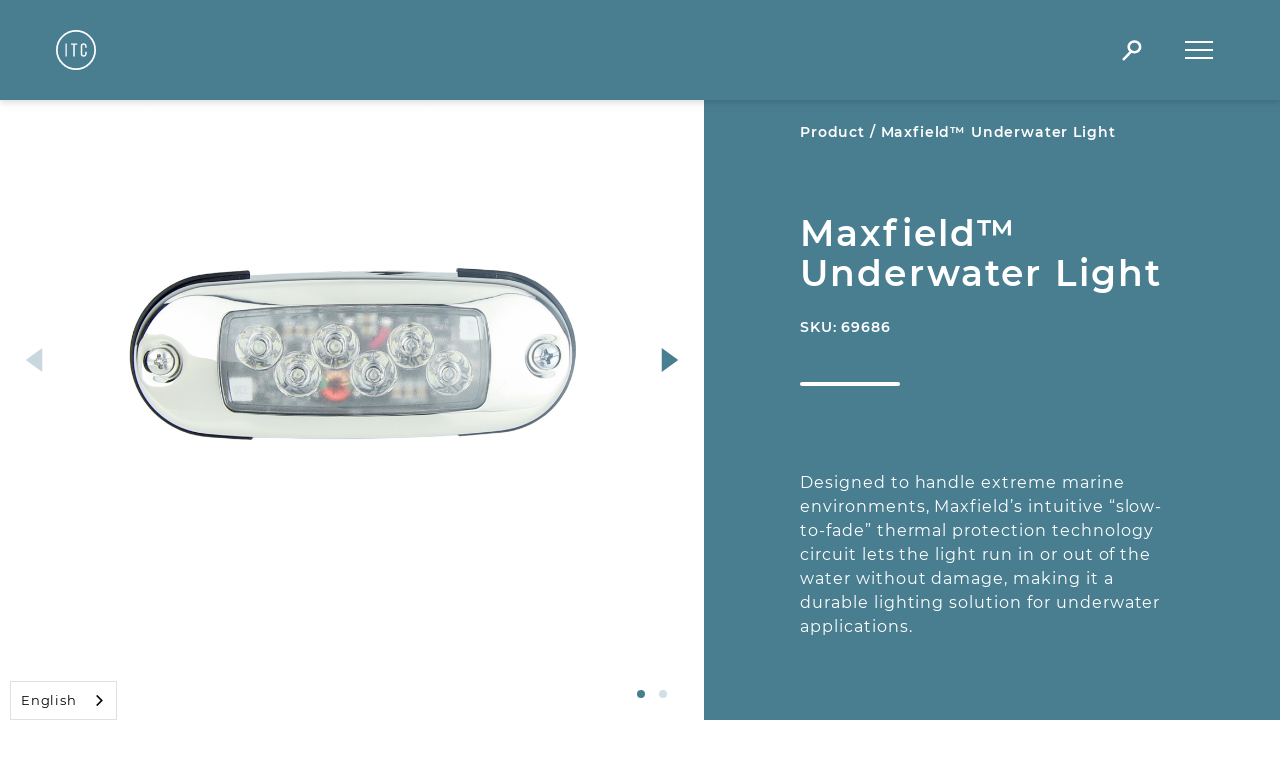

--- FILE ---
content_type: text/html; charset=UTF-8
request_url: https://itc-us.com/architectural/maxfield-underwater-light
body_size: 7840
content:
<!DOCTYPE html>
<html lang="en">
  <head>
    <meta charset="utf-8" />
    <meta http-equiv="X-UA-Compatible" content="IE=edge" />
    <meta name="viewport" content="width=device-width, initial-scale=1" />

    <link rel="apple-touch-icon" sizes="180x180" href="/apple-touch-icon.png" />
    <link rel="icon" type="image/png" sizes="32x32" href="/favicon-32x32.png" />
    <link rel="icon" type="image/png" sizes="16x16" href="/favicon-16x16.png" />
    <link rel="manifest" href="/site.webmanifest" />
    <link rel="mask-icon" href="/safari-pinned-tab.svg" color="#255069" />
    <meta name="msapplication-TileColor" content="#ffffff" />
    <meta name="theme-color" content="#ffffff" />

    <!-- Add preconnect or dns-prefetch hints for third-party origins -->
    <link rel="preconnect" href="https://api.userway.org">
    <link rel="preconnect" href="https://www.googletagmanager.com">
    <link rel="preconnect" href="https://cdn.userway.org">
    <link rel="preconnect" href="https://cdn.weglot.com">
    <link rel="preconnect" href="https://www.google-analytics.com">
    <link rel="preload" as="script" href="https://www.itc-us.com/?js=scripts/custom.v.1747749910" />

    <!-- Google Tag Manager -->
<script>(function(w,d,s,l,i){w[l]=w[l]||[];w[l].push({'gtm.start':
new Date().getTime(),event:'gtm.js'});var f=d.getElementsByTagName(s)[0],
j=d.createElement(s),dl=l!='dataLayer'?'&l='+l:'';j.async=true;j.src=
'https://www.googletagmanager.com/gtm.js?id='+i+dl;f.parentNode.insertBefore(j,f);
})(window,document,'script','dataLayer','GTM-P3KJ5D7');</script>
<!-- End Google Tag Manager -->


<meta name="page-type" content="product_detail_page">

	

      
        <title>Maxfield™ Underwater Light</title>
<meta name='keywords' content='' />
<meta name='description' content='' />
<link rel='canonical' href='https://www.itc-us.com/architectural/maxfield-underwater-light' />

<!-- Open Graph -->
<meta property='og:title' content='Maxfield™ Underwater Light' />
<meta property='og:description' content='' />

<meta property='og:type' content='website' />
<meta property='og:url' content='https://www.itc-us.com/architectural/maxfield-underwater-light' />



<!-- Twitter Card -->

<meta property='twitter:title' content='Maxfield™ Underwater Light' />
<meta property='twitter:card' content='summary' />
<meta property='twitter:description' content='' />

      
     
    
    <link rel="stylesheet" type="text/css" href="/assets/plugins/easy-autocomplete/easy-autocomplete.min.css" />
	<link rel="stylesheet" type="text/css" href="/assets/plugins/easy-autocomplete/easy-autocomplete.themes.min.css" />
    
	
    <link rel="stylesheet" href="/dist/css/main.min.css" />
	
    <style type="text/css" defer>


@media only screen and (max-width: 992px) {
  [data-block-name="image_row"] picture img {
	width: 100% !important;
  }
}
.hp-video-holder {
position: relative;
height: 100%;
}
.hp-video-holder > * {
	position: absolute;
    top: 0;
    left: 0;
    width: 100%;
    height: 100%;
}
.hp-video-holder::before {
	display: block;
    padding-top: 56.25%;
    content: "";

}
.video-container {
    position: absolute;
    top: 0;
    left: 0;
    width: 100%;
    height: 100%;
    overflow: hidden;
    z-index: -1; /* Ensure the video is behind the content */
}

.video-container iframe {
    width: 100%;
    height: 100%;
    position: absolute;
    top: 0;
    left: 0;
    object-fit: cover; /* Ensure the video covers the area */
    object-position: center; /* Center the video */
}

.banner-content {
    position: relative;
    z-index: 1;
    padding: 20px;
    background: rgba(0, 0, 0, 0.5); /* Optional: Add background for better text visibility */
    border-radius: 10px; /* Optional: Add some border-radius */
}
.video_full-width {
display: flex;
align-items: center;
justify-content: center;
position: relative;
overflow: hidden;
height: 100vh;
}
.video_full-width .video-wrap {
position: absolute;
height: 100%;
width: 1000%;
padding-bottom: 56.25%;
}
.video_full-width .video-wrap iframe {
 width: 100%;
 height: 100%;
 position: absolute;
}
.adjust-height {
    max-height: 800px;
}
.adjust-height .hero-banner-image {
	max-height: 800px;
}
.userway_buttons_wrapper {padding-bottom:39px;}
.wg-default, .wg-default .country-selector {right:unset!important;}
@media (max-width: 768px) {
    .adjust-height {
        min-height: 640px;
        padding-top: 60px;
    }
}
.pagination-grid {
	padding: 40px 0;
}
.pagination-grid .pagination {
	list-style: none !important;
    display: flex !important;
    justify-content: center;
    margin: 0 0;
    padding: 0 0;
}
.pagination-grid .pagination .pagination-item {
	padding: 0 0rem !important
}
.pagination-grid .pagination .pagination-item.prev {
	margin-left: 0;
	margin-right: auto;
}
.pagination-grid .pagination .pagination-item.first {
margin-left: auto;
}
.pagination-grid .pagination .pagination-item.next {
	margin-right: 0;
	margin-left: auto;
}
.pagination-grid .pagination .pages {
	margin: 0 auto;
    display: flex;
}
.pagination-grid .pagination .pagination-item a {
	padding: 0.25rem 0.5rem !important;
    color: #497E91 !important;
}
.pagination-grid .pagination .pagination-item a.active {
    background-color: #497E91 !important;
    color: white !important;
}
#filter-buttons {
  list-style: none;
  padding: 0 0;
  margin: 0 0;
  margin-top: 0.65rem;
  }
  #filter-buttons li {
    padding: 0;
    display: block;
    padding-bottom: 0.75rem;
    padding-top: 0.75rem;
    margin-bottom: 0;
  }
  #filter-buttons li a {
    border: 1px solid rgb(var(--color-brand));
    border-radius: 50rem;
    padding: 0.5rem 1.35rem;
    font-size: 14px;
    text-decoration: none;
    color: rgb(var(--color-brand));
    display: inline-block;
  }                      

  #filter-buttons li a:hover {
    color: white;
    background: rgb(var(--color-brand));
  }
</style>
    <link rel="stylesheet" type="text/css" media="all" href="https://www.itc-us.com/?css=styles/custom.v.1741812214" defer />
    
    
    <script type="text/javascript" src="/assets/plugins/jquery/jquery.min.js"></script>

    
    <script type="text/javascript" src="/dist/gsap.min.js"></script>
    <script type="text/javascript" src="/dist/ScrollTrigger.min.js"></script>

	
    


    <script type="module" src="/dist/main-4.js"></script>
    
    
    
	<script src="https://www.itc-us.com/?js=scripts/custom.v.1747749910"></script>
    
    
    <link rel="preload" href="https://cdn.weglot.com/weglot.min.js" as="script">
    <script type="text/javascript" src="https://cdn.weglot.com/weglot.min.js"></script>
    <script>
        Weglot.initialize({
            api_key: 'wg_d751a151bac5d0ec8535c2d1c749f1a57'
        });
    </script>
    
  </head>
<body class="scroll-smooth architectural ">
  
  <!-- Google Tag Manager (noscript) -->
<noscript><iframe src="https://www.googletagmanager.com/ns.html?id=GTM-P3KJ5D7"
height="0" width="0" style="display:none;visibility:hidden"></iframe></noscript>
<!-- End Google Tag Manager (noscript) -->
  

    
    
<nav id="main-nav" aria-label="main website navigation parent" class="bg-brand grid items-center drop-shadow-md fixed top-0 left-0 right-0 z-50 duration-500">
  
  <div id="topNavBar" class="bg-brand duration-500 h-[100px] z-50">
    <div class="flex items-center h-full mx-8 md:mx-14">
      <a href="https://www.itc-us.com/" title="Go to homepage"><img id="nav-logo" class="duration-500" src="/images/logos/ITCLogo-white.svg" alt="ITC Incorporated logo in white"/></a>
      
		
      <div id="search-form-container" class="search-form-container ml-auto relative flex items-center">
        <form id="search-form" class="absolute opacity-0 -right-64 duration-300 rounded-full" id="search-form" method="post" action="https://www.itc-us.com/"  >
<div class='hiddenFields'>
<input type="hidden" name="params" value="eyJyZXN1bHRfcGFnZSI6InNlYXJjaCJ9" />
<input type="hidden" name="ACT" value="36" />
<input type="hidden" name="site_id" value="1" />
<input type="hidden" name="csrf_token" value="3f0ba57453fc920b634d75384413bf5452bad257" />
</div>


        <input type="text" name="keywords" id="search-input" class="w-full lg:w-60 text-white text-sm placeholder-white py-1 px-2 rounded-full border-2 border-white autocomplete-search" dir="ltr" value="" />
        	


        </form>
        <button class="clear-search"><i class="bi bi-x"></i></button>
      </div>
      <button id="toggle-search-btn" aria-controls="search-form-container" aria-expanded="false" aria-hidden="true" class="grid place-items-center mr-0 justify-self-end relative w-[50px] h-[50px] z-30"><span class="sr-only">Toggle search input</span><img src="/images/svgs-details/magnifying-glass-search-icon.svg" alt=""></button>
      
      
      <button id="toggle-nav-btn" aria-controls="nav-menu" aria-expanded="false" aria-hidden="true" class="grid place-items-center mr-0 ml-4 relative w-[50px] h-[50px] z-30"><span class="sr-only">Toggle navigation overlay</span><span class="middle-line w-[28px] h-[2px] bg-white"></span></button>
    </div>
  </div>
  <div id="nav-menu" class="duration-500 absolute top-0 bottom-0 w-full h-screen">
    <div id="nav-menu-inner" class="grid h-full">
      <div class="container grid place-content-center mt-[100px] gap-y-10 lg:gap-y-24 grid-rows-[max-content_max-content]">
      
        
        
        <ul role="navigation" aria-label="Primary navigation" class="text-center text-brand grid gap-y-4 lg:gap-y-5">
          
          
          
              
              <li class="">
                <div class="accordion-container">
                  <div class="ac">
                    <div class="ac-header font-bold text-xl lg:text-3xl">
                      <button class="ac-trigger after:content-[+] after:!relative after:!right-0 after:pl-2 !text-brand !m-auto !w-fit grid grid-cols-2" aria-expanded="false" aria-controls="flush-collapseIndustries" id="industries-subnav-label">Industries</button>
                    </div>
                    <div class="ac-panel collapse" aria-labelledby="industries-subnav-label">
                      <div class="ac-text">
                        <ul role="navigation" id="industries-subnavigation" aria-label="Parent navigation item sub-navigation" class="py-3 grid gap-y-4">
                          <li class="font-semibold text-sm lg:text-md hover:text-brand-light active:text-brand-dark focus:text-brand-dark"><a class="duration-300 hover:opacity-80 focus:opacity-80 active:underline" rel="internal" href="/marine">Marine</a></li>
                          <li class="font-semibold text-sm lg:text-md hover:text-brand-light active:text-brand-dark focus:text-brand-dark"><a class="duration-300 hover:opacity-80 focus:opacity-80 active:underline" rel="internal" href="/rv">RV</a></li>
                          <li class="font-semibold text-sm lg:text-md hover:text-brand-light active:text-brand-dark focus:text-brand-dark"><a class="duration-300 hover:opacity-80 focus:opacity-80 active:underline" rel="internal" href="/automotive">Automotive</a></li>
                          <li class="font-semibold text-sm lg:text-md hover:text-brand-light active:text-brand-dark focus:text-brand-dark"><a class="duration-300 hover:opacity-80 focus:opacity-80 active:underline" rel="internal" href="/specialty-vehicles">Specialty Vehicles</a></li>
                          <li class="font-semibold text-sm lg:text-md hover:text-brand-light active:text-brand-dark focus:text-brand-dark"><a class="duration-300 hover:opacity-80 focus:opacity-80 active:underline" rel="internal" href="/workplace">Workplace</a></li>
                          <li class="font-semibold text-sm lg:text-md hover:text-brand-light active:text-brand-dark focus:text-brand-dark"><a class="duration-300 hover:opacity-80 focus:opacity-80 active:underline" rel="internal" href="/architectural">Architectural</a></li>
                        </ul>
                      </div>
                    </div>
                  </div>
                </div>
              </li>
          
          
          
          
        
        
          
          <li class="font-bold text-xl lg:text-3xl hover:text-brand-light active:text-brand-dark focus:text-brand-dark"><a class="duration-300 hover:opacity-80 focus:opacity-80 active:underline" href="https://www.itc-us.com/contract-manufacturing/" rel="internal">Contract Manufacturing</a></li> 
          
          
        
        
          
          <li class="font-bold text-xl lg:text-3xl hover:text-brand-light active:text-brand-dark focus:text-brand-dark"><a class="duration-300 hover:opacity-80 focus:opacity-80 active:underline" href="https://www.itc-us.com/about/" rel="internal">About</a></li> 
          
          
        
        
          
          <li class="font-bold text-xl lg:text-3xl hover:text-brand-light active:text-brand-dark focus:text-brand-dark"><a class="duration-300 hover:opacity-80 focus:opacity-80 active:underline" href="https://itcshopnow.com/" rel="external noopener" target="_blank">Shop</a></li> 
          
          
        </ul>
        
        
        
        
        <ul role="navigation" aria-label="Secondary navigation" class="text-center text-brand-orange flex flex-wrap lg:flex-nowrap place-content-center gap-x-16 gap-y-4">
        
          <li class="flex-[1_0_100%] lg:flex-auto font-semibold text-base lg:text-lg hover:text-brand-orange/50 active:text-brand-orange/50 focus:text-brand-orange/50"><a class="duration-300 hover:opacity-80 focus:opacity-80 active:underline" href="https://www.itc-us.com/contact-us/" rel="internal">Contact</a></li>
        
        
        
          <li class="flex-[1_0_100%] lg:flex-auto font-semibold text-base lg:text-lg hover:text-brand-orange/50 active:text-brand-orange/50 focus:text-brand-orange/50"><a class="duration-300 hover:opacity-80 focus:opacity-80 active:underline" href="https://www.itc-us.com/careers/" rel="internal">Careers</a></li>
        
        
        
          <li class="flex-[1_0_100%] lg:flex-auto font-semibold text-base lg:text-lg hover:text-brand-orange/50 active:text-brand-orange/50 focus:text-brand-orange/50"><a class="duration-300 hover:opacity-80 focus:opacity-80 active:underline" href="https://www.itc-us.com/news/" rel="internal">News</a></li>
        
        </ul>
        
        
      </div>
    </div>
  </div>
</nav>


    <div class="main"  role="main" aria-hidden="false">

      

    	 

<!-- PRODUCT INDEX -->


    
	
	






<section class="product-hero bg-brand grid lg:h-screen lg:min-h-[720px] pt-[100px] lg:pt-0"> 
    <div class="product-cats flex flex-wrap justify-center lg:justify-start items-center text-center lg:text-left mx-10 xl:mx-24 py-12 lg:pt-[100px]">
        <div class="grid gap-y-4">
            
            
                        <div id="product-category-breadcrumbs-links">
                	<span class="text-white font-semibold text-sm inline-block">Product</span>
	            
                





<span class="text-white font-semibold text-sm inline-block">/ Maxfield™ Underwater Light</span>
            </div>
        </div>
    </div> 
    <div class="product-title grid lg:items-center mx-10 xl:mx-24 gap-y-2">
        <h1 id="product-name" class="relative text-center lg:text-left text-white font-semibold text-2xl lg:text-4xl mb-4">Maxfield™ Underwater Light</h1>
        <h2 id="product-sku" class="text-white font-semibold text-sm text-center lg:text-left">SKU: 69686</h2>
    </div>

    <div class="carousel-holder relative">    
        
        <div class="carousel relative h-full bg-white" id="productHeroCarousel">
            
              <div
    class="carousel__slide"
    data-src="https://www.itc-us.com/images/product-images/_lg/69686-BL_Underwater_light_1.jpg"
    data-fancybox="galleryHeroCarousel"
    data-caption=""
  >
  <picture class="relative">
    
 
    	<img data-filetype="https://www.itc-us.com/images/product-images/_lg/69686-BL_Underwater_light_1.jpg" class="dont-animate w-full h-full object-cover lg:p-20"  style="background-color: #FFFFFF;" src='https://www.itc-us.com/images/product-images/_lg/69686-BL_Underwater_light_1.jpg' alt="Maxfield™ Underwater Light image 1"/>
    
  </picture>
  </div>  <div
    class="carousel__slide"
    data-src="https://www.itc-us.com/images/product-images/_lg/69686_%283_LED%29Underwater_Light.jpg"
    data-fancybox="galleryHeroCarousel"
    data-caption=""
  >
  <picture class="relative">
    
 
    	<img data-filetype="https://www.itc-us.com/images/product-images/_lg/69686_%283_LED%29Underwater_Light.jpg" class="dont-animate w-full h-full object-cover lg:p-20"  style="background-color: #FFFFFF;" src='https://www.itc-us.com/images/product-images/_lg/69686_%283_LED%29Underwater_Light.jpg' alt="Maxfield™ Underwater Light image 2"/>
    
  </picture>
  </div> 

        </div>
    </div>
    <div class="product-desc flow mx-10 my-10 lg:my-0 xl:mx-24 text-white">
        <p>Designed to handle extreme marine environments, Maxfield’s intuitive “slow-to-fade” thermal protection technology circuit lets the light run in or out of the water without damage, making it a durable lighting solution for underwater applications.</p>

        
    


    </div>
</section>

<section class="product-info-accordion">
    <div class="accordion basic brand-blue my-20 lg:my-14 mx-10 lg:mx-auto lg:max-w-[700px]">
        
        <div class="accordion-item border-t-2 border-b-[1px] border-brand my-5">
            <button class="accordion-button border-brand border-b-[1px] flex gap-3 justify-start items-center py-[15px] w-full" aria-expanded="false" aria-controls="flush-collapseAdditionalInformation">
                <span class="toggle-open-symbol relative"><img width="20" height="20" src="/images/svgs-details/open-accordion-black.svg" alt=""></span>
                <h2 id="flush-headingAdditionalInformation" class="text-brand font-normal text-xl text-left lg:w-full">Additional Information</h2>
            </button>
            <div class="accordion-collapse overflow-hidden m-0 border-0 collapse" aria-labelledby="flush-headingAdditionalInformation">
                
                <div class="py-5 px-0 lg:px-8 grid lg:grid-cols-2 border-b-[1px] border-brand">
                    <h3 class="font-semibold text-base text-brand">Housing Material Specs</h3>
                    <div class="font-sm text-brand-gray mt-6 lg:mt-0">
                        <p>Die Cast Aluminum</p>
                    </div>
                </div>
                
                
                
                <div class="py-5 px-0 lg:px-8 grid lg:grid-cols-2 border-b-[1px] border-brand">
                    <h3 class="font-semibold text-base text-brand">Bezel Material Specs</h3>
                    <div class="font-sm text-brand-gray mt-6 lg:mt-0">
                        <p>316 Stainless Steel</p>
                    </div>
                </div>
                
                
                <div class="py-5 px-0 lg:px-8 grid lg:grid-cols-2 border-b-[1px] border-brand">
                    <h3 class="font-semibold text-base text-brand">Voltage Specs</h3>
                    <div class="font-sm text-brand-gray mt-6 lg:mt-0">
                        <p>12-24V DC</p>
                    </div>
                </div>
                
                
                <div class="py-5 px-0 lg:px-8 grid lg:grid-cols-2 border-b-[1px] border-brand">
                    <h3 class="font-semibold text-base text-brand">Wattage Specs</h3>
                    <div class="font-sm text-brand-gray mt-6 lg:mt-0">
                        <p>26.5W</p>
                    </div>
                </div>
                
                
                <div class="py-5 px-0 lg:px-8 grid lg:grid-cols-2 border-b-[1px] border-brand">
                    <h3 class="font-semibold text-base text-brand">Current Specs</h3>
                    <div class="font-sm text-brand-gray mt-6 lg:mt-0">
                        <p>1.94A @ 13.6V DC<br />
1.11A @ 24V DC</p>
                    </div>
                </div>
                
                
                
                
                
                
                <div class="py-5 px-0 lg:px-8 grid lg:grid-cols-2 border-b-[1px] border-brand">
                    <h3 class="font-semibold text-base text-brand">Lumens</h3>
                    <div class="font-sm text-brand-gray mt-6 lg:mt-0">
                        <p>2000LM @6300K</p>
                    </div>
                </div>
                
                
                
                
                <div class="py-5 px-0 lg:px-8 grid lg:grid-cols-2 border-b-[1px] border-brand">
                    <h3 class="font-semibold text-base text-brand">IP Rating</h3>
                    <div class="font-sm text-brand-gray mt-6 lg:mt-0">
                        <p>IP68</p>
                    </div>
                </div>
                
                
                <div class="py-5 px-0 lg:px-8 grid lg:grid-cols-2 border-b-[1px] border-brand">
                    <h3 class="font-semibold text-base text-brand">UV Stable</h3>
                    <div class="font-sm text-brand-gray mt-6 lg:mt-0">
                        <p>Yes</p>
                    </div>
                </div>
                
                
                
                
                
                
                
                
                
            </div>
        </div>
        
        
        
        
        
        
        
        <div class="accordion-item border-t-2 border-b-[1px] border-brand my-5">
            <button class="accordion-button border-brand border-b-[1px] flex gap-3 justify-start items-center py-[15px] w-full" aria-expanded="false" aria-controls="flush-collapseDrawings">
                <span class="toggle-open-symbol relative"><img width="20" height="20" src="/images/svgs-details/open-accordion-black.svg" alt=""></span>
                <h2 id="flush-headingDrawings" class="text-brand font-normal text-xl text-left lg:w-full">Drawings</span>
            </button>
            <div class="accordion-collapse overflow-hidden m-0 border-0 collapse" aria-labelledby="flush-headingDrawings">
                <div class="py-5 px-0 lg:px-8 grid items-start grid-cols-1 md:grid-cols-2 lg:grid-cols-3 gap-6">
                    
                    <a class="border-1 border-brand-gray aspect-square min-h-[200px]" data-fancybox="galleryDrawings" href="https://www.itc-us.com/images/product-images/_webp/Maxfield_DIM_drawing_.jpg_webp_b3b4d3b1dbe6fb0f38c000ae3249de44.webp">
                        <picture>
                            <source type='image/webp' media='(max-width: 640px)' srcset="https://www.itc-us.com/images/product-images/_webp/Maxfield_DIM_drawing_.jpg_webp_a2461af8b4116023a1f07a861a010079.webp">
                            <source type='image/jpeg' media='(max-width: 640px)' srcset='https://www.itc-us.com/images/product-images/_sm/Maxfield_DIM_drawing.jpg'>
                            <source type='image/webp' media='(max-width: 768px)' srcset="https://www.itc-us.com/images/product-images/_webp/Maxfield_DIM_drawing_.jpg_webp_8274424a2676ee9038e3319410eaaf24.webp">
                            <source type='image/jpeg' media='(max-width: 768px)' srcset='https://www.itc-us.com/images/product-images/_md/Maxfield_DIM_drawing.jpg'>
                            <source type='image/webp' media='(max-width: 1024px)' srcset="https://www.itc-us.com/images/product-images/_webp/Maxfield_DIM_drawing_.jpg_webp_795dde213a7c9a42138a2db6745e318b.webp">
                            <source type='image/jpeg' media='(max-width: 1024px)' srcset='https://www.itc-us.com/images/product-images/_lg/Maxfield_DIM_drawing.jpg'>
                            <source type='image/webp' media='(min-width: 1025px)' srcset="https://www.itc-us.com/images/product-images/_webp/Maxfield_DIM_drawing_.jpg_webp_5450c76a0adf64d49274227e8680c24e.webp">
                            <source type='image/jpeg' media='(min-width: 1025px)' srcset='https://www.itc-us.com/images/product-images/_xl/Maxfield_DIM_drawing.jpg'>
                            <img loading='lazy' class="dont-animate w-full h-full object-cover" src='https://www.itc-us.com/images/product-images/_xl/Maxfield_DIM_drawing.jpg' alt='Maxfield_DIM_drawing.jpg 1'/>
                        </picture>
                    </a>
                    
                </div>
            </div>
        </div>
        
        
        
        
        
        
        
        
        <div class="accordion-item border-t-2 border-b-[1px] border-brand my-5">
            <button class="accordion-button border-brand border-b-[1px] flex gap-3 justify-start items-center py-[15px] w-full" aria-expanded="false" aria-controls="flush-collapseResources">
                <span class="toggle-open-symbol relative"><img width="20" height="20" src="/images/svgs-details/open-accordion-black.svg" alt=""></span>
                <h2 id="flush-headingResources" class="text-brand font-normal text-xl text-left lg:w-full">Resources</span>
            </button>
            <div class="accordion-collapse overflow-hidden m-0 border-0 collapse" aria-labelledby="flush-headingResources">
                <div class="py-5 px-0 lg:px-8 flow grid">
                    
                    <a class="font-semibold text-sm text-brand underline hover:text-brand-dark active:text-brand-dark focus:text-brand-dark" href="https://www.itc-us.com/files/resources/69686_Maxfield_High_Output_LED_Underwater_Light_2022_1.pdf" rel="internal" target="_blank">Maxfield Underwater Light Technical Specs</a>
                    
        
        
                    <a class="font-semibold text-sm text-brand underline hover:text-brand-dark active:text-brand-dark focus:text-brand-dark" href="https://www.itc-us.com/files/resources/69686_Underwater_Light_Install_Instructions.pdf" rel="internal" target="_blank">Maxfield Underwater Light Install Instructions</a>
                    
                </div>
            </div>
        </div>
        
        
        
        
        
        
        
    </div>
</section>




<section class="related-products-container w-full relative mt-10 md:mt-28">
    <div class="mx-10 lg:mx-auto lg:max-w-[1000px]"> 
        <h2 class="text-brand font-semibold text-xl lg:text-3xl text-center mb-8 lg:mb-10">Related Products</h2>
        
        <div class="controls absolute top-[35%] md:top-[30%] bottom-auto left-0 right-0 flex justify-between mx-10 z-[1]" data-slider-id="sliderRelatedProducts">
            <button class="h-min" aria-controls="sliderRelatedProducts-items" type="button" aria-label="Previous navigation for slideshow">
                <svg class="prevButton cursor-pointer z-10 focus:outline-brand outline-offset-4" data-slider-id="sliderRelatedProducts" xmlns="http://www.w3.org/2000/svg" width="17.2" height="25" viewBox="0 0 17.2 25"><path data-name="Previous arrow" d="M12.5,0,25,17.2H0Z" transform="translate(0 25) rotate(-90)" fill="#497e91"/></svg>
            </button>
            <button class="h-min" aria-controls="sliderRelatedProducts-items" type="button" aria-label="Next navigation for slideshow">
                <svg class="nextButton rotate-180 cursor-pointer z-10 focus:outline-brand outline-offset-4" data-slider-id="sliderRelatedProducts" xmlns="http://www.w3.org/2000/svg" width="17.2" height="25" viewBox="0 0 17.2 25"><path data-name="Previous arrow" d="M12.5,0,25,17.2H0Z" transform="translate(0 25) rotate(-90)" fill="#497e91"/></svg>
            </button>
        </div> 
        <div data-block-name="related_products" data-slider-id="sliderRelatedProducts" data-slideshow-type="related_products" class="tns-slider relative">
            
            <div data-block-name="related_product" class="relative z-20 mt-10 md:mt-0" role="group" aria-roledescription="slide" aria-label="Elsa™ Underwater Light">
                <a href="/architectural/elsa-underwater-light" rel="internal" title="Elsa™ Underwater Light" class="relative block mx-10 md:mx-0 md:inline grow-on-hover">
                    <picture class="h-[200px] w-[200px] md:h-[300px] md:w-[300px] block mx-auto overflow-hidden shadow-md">
                        <source type='image/webp' media='(max-width: 1280px)' srcset="https://www.itc-us.com/images/product-images/_webp/696E_Elsa_Underwater_Light_3Q_Front_FI_.jpg_webp_a2461af8b4116023a1f07a861a010079.webp">
                        <source type='image/jpeg' media='(max-width: 1280px)' srcset="https://www.itc-us.com/images/product-images/_sm/696E_Elsa_Underwater_Light_3Q_Front_FI.jpg">
                        <source type='image/webp' media='(max-width: 1536px)' srcset="https://www.itc-us.com/images/product-images/_webp/696E_Elsa_Underwater_Light_3Q_Front_FI_.jpg_webp_8274424a2676ee9038e3319410eaaf24.webp">
                        <source type='image/jpeg' media='(max-width: 1536px)' srcset="https://www.itc-us.com/images/product-images/_md/696E_Elsa_Underwater_Light_3Q_Front_FI.jpg">
                        <img class="w-100 h-100 object-cover h-[200px] w-[200px] md:h-[300px] md:w-[300px] mx-auto" loading='lazy' width="300" height="300" src='https://www.itc-us.com/images/product-images/696E_Elsa_Underwater_Light_3Q_Front_FI.jpg' alt='696E Elsa Underwater Light 3Q Front_FI'/>
                    </picture>
                </a>
                <div class="mx-10 grid gap-4 py-8 md:pb-16 md:gap-5">
                    
                    <a href="/architectural/elsa-underwater-light" rel="internal" title="Elsa™ Underwater Light" class="post-title text-center text-lg text-white font-semibold duration-300 hover:opacity-80 focus:opacity-80 active:opacity-80">
                        Elsa™ Underwater Light
                    </a>
                    
                </div>
            </div>
            
            <div data-block-name="related_product" class="relative z-20 mt-10 md:mt-0" role="group" aria-roledescription="slide" aria-label="SHOUL™ Underwater Light">
                <a href="/architectural/shoul-underwater-light" rel="internal" title="SHOUL™ Underwater Light" class="relative block mx-10 md:mx-0 md:inline grow-on-hover">
                    <picture class="h-[200px] w-[200px] md:h-[300px] md:w-[300px] block mx-auto overflow-hidden shadow-md">
                        <source type='image/webp' media='(max-width: 1280px)' srcset="https://www.itc-us.com/images/product-images/_webp/69687-RGBW_FRONT_.jpg_webp_a2461af8b4116023a1f07a861a010079.webp">
                        <source type='image/jpeg' media='(max-width: 1280px)' srcset="https://www.itc-us.com/images/product-images/_sm/69687-RGBW_FRONT.jpg">
                        <source type='image/webp' media='(max-width: 1536px)' srcset="https://www.itc-us.com/images/product-images/_webp/69687-RGBW_FRONT_.jpg_webp_8274424a2676ee9038e3319410eaaf24.webp">
                        <source type='image/jpeg' media='(max-width: 1536px)' srcset="https://www.itc-us.com/images/product-images/_md/69687-RGBW_FRONT.jpg">
                        <img class="w-100 h-100 object-cover h-[200px] w-[200px] md:h-[300px] md:w-[300px] mx-auto" loading='lazy' width="300" height="300" src='https://www.itc-us.com/images/product-images/69687-RGBW_FRONT.jpg' alt='69687-RGBW_FRONT.jpg'/>
                    </picture>
                </a>
                <div class="mx-10 grid gap-4 py-8 md:pb-16 md:gap-5">
                    
                    <a href="/architectural/shoul-underwater-light" rel="internal" title="SHOUL™ Underwater Light" class="post-title text-center text-lg text-white font-semibold duration-300 hover:opacity-80 focus:opacity-80 active:opacity-80">
                        SHOUL™ Underwater Light
                    </a>
                    
                </div>
            </div>
            
            <div data-block-name="related_product" class="relative z-20 mt-10 md:mt-0" role="group" aria-roledescription="slide" aria-label="LED Underwater Light">
                <a href="/architectural/led-underwater-light" rel="internal" title="LED Underwater Light" class="relative block mx-10 md:mx-0 md:inline grow-on-hover">
                    <picture class="h-[200px] w-[200px] md:h-[300px] md:w-[300px] block mx-auto overflow-hidden shadow-md">
                        <source type='image/webp' media='(max-width: 1280px)' srcset="https://www.itc-us.com/images/product-images/_webp/69683SS-KK_Underwater_Light1_%28Without_Wire%29_.jpg_webp_a2461af8b4116023a1f07a861a010079.webp">
                        <source type='image/jpeg' media='(max-width: 1280px)' srcset="https://www.itc-us.com/images/product-images/_sm/69683SS-KK_Underwater_Light1_%28Without_Wire%29.jpg">
                        <source type='image/webp' media='(max-width: 1536px)' srcset="https://www.itc-us.com/images/product-images/_webp/69683SS-KK_Underwater_Light1_%28Without_Wire%29_.jpg_webp_8274424a2676ee9038e3319410eaaf24.webp">
                        <source type='image/jpeg' media='(max-width: 1536px)' srcset="https://www.itc-us.com/images/product-images/_md/69683SS-KK_Underwater_Light1_%28Without_Wire%29.jpg">
                        <img class="w-100 h-100 object-cover h-[200px] w-[200px] md:h-[300px] md:w-[300px] mx-auto" loading='lazy' width="300" height="300" src='https://www.itc-us.com/images/product-images/69683SS-KK_Underwater_Light1_%28Without_Wire%29.jpg' alt='69683SS-KK_Underwater_Light1_(Without_Wire).jpg'/>
                    </picture>
                </a>
                <div class="mx-10 grid gap-4 py-8 md:pb-16 md:gap-5">
                    
                    <a href="/architectural/led-underwater-light" rel="internal" title="LED Underwater Light" class="post-title text-center text-lg text-white font-semibold duration-300 hover:opacity-80 focus:opacity-80 active:opacity-80">
                        LED Underwater Light
                    </a>
                    
                </div>
            </div>
            
        </div>
    </div>
</section>


















    </div>

	
    <script>
      var prefersReducedMotionMediaQuery = window.matchMedia("(prefers-reduced-motion: reduce)");
      var prefersReducedMotionMediaQueryDetected = prefersReducedMotionMediaQuery.matches || !prefersReducedMotionMediaQuery;
      let fadeTarget = document.querySelector("#cover");

      const fadeOutEffect = function() {
        fadeTarget.style.opacity = "0"; 
        fadeTarget.addEventListener("transitionend", function () {fadeTarget.remove();});
      } 
      // alert(prefersReducedMotionMediaQueryDetected);
      if (prefersReducedMotionMediaQueryDetected) {
        // Extend the duration of the fade for disabled visitors
        fadeTarget.style.transition = '';
        fadeTarget.style.transitionDuration = '3s';
      }
      window.addEventListener("load", fadeOutEffect);
    </script>
    

    <style>
.max-300px {
	max-width: 300px;
}
</style>


<footer class="relative py-12 shadow-[0_-5px_6px_rgba(0,0,0,0.11)]">
    <div class="grid items-start text-brand gap-y-7 mx-8 md:mx-14">
        <img id="footer-logo" src="/images/logos/ITCLogo.svg" alt="ITC Logo in blue" width="100"/>
        <div id="footer-contact-info" class="grid gap-y-1">
            <div class="contact-info-item"><a href="/contact-us" rel="internal" class="duration-300 hover:text-brand-light active:text-brand-dark focus:text-brand-dark font-semibold hover:underline active:underline focus:underline">Contact Us</a></div>
            
            <div class="contact-info-item">
                <a class="duration-300 hover:text-brand-light active:text-brand-dark focus:text-brand-dark hover:underline active:underline focus:underline" href="tel:616.396.1355" rel="external">616.396.1355</a></div>
            
            <div id="address" class="contact-info-item">
                <address class="not-italic">
                    <p>3030 Corporate Grove Dr.<br />
Hudsonville, MI 49426</p>
                </address>
            </div>
        </div>
        
        
        <ul id="footer-social-links" role="navigation" class=" flex gap-y-6 lg:justify-end lg:gap-x-4">
            
            <li><a rel="external noopener" target="_blank" href="https://www.facebook.com/ITCIncorporated" title="Facebook"><img class="filter-brand" src="https://www.itc-us.com/images/social-icons/facebook-outline-circle-blue.svg" alt="Facebook" width="45"></a></li>
            
        
        
            <li><a rel="external noopener" target="_blank" href="https://www.linkedin.com/company/itc-incorporated/" title="LinkedIn"><img class="filter-brand" src="https://www.itc-us.com/images/social-icons/linkedin-outline-circle-blue.svg" alt="LinkedIn" width="45"></a></li>
            
        
        
            <li><a rel="external noopener" target="_blank" href="https://vimeo.com/itcincorporated" title="Videos"><img class="filter-brand" src="https://www.itc-us.com/images/social-icons/youtube-outline-circle-blue.svg" alt="Videos" width="45"></a></li>
            
        
        
            <li><a rel="external noopener" target="_blank" href="https://www.instagram.com/itcincorporated/?hl=en" title="Instagram"><img class="filter-brand" src="https://www.itc-us.com/images/social-icons/instagram-icon-circle-blue.svg" alt="Instagram" width="45"></a></li>
            
        </ul>
        
        
        <a id="newsletter-signup" href="https://confirmsubscription.com/h/y/188835D78D73F94E" target="_blank" rel="external noopener" class="max-300px btn-outline-brand-with-arrow self-end items-center text-sm font-semibold w-full">E-News Sign Up</a>
        
        <div id="legal-links" class="accordion max-300px">
            <div class="accordion-item border-t-2 border-b-[1px] border-brand">
                <button class="accordion-button border-brand border-b-[1px] flex gap-3 justify-start items-center py-[15px] w-full" aria-expanded="false" aria-controls="flush-collapseLegal">
                    <span class="toggle-open-symbol relative"><img width="20" height="20" src="/images/svgs-details/open-accordion-black.svg" alt=""></span>
                    <label id="legal-footer-heading" class="text-brand font-semibold text-base text-left lg:w-full">Legal</label>
                </button>
                <div class="accordion-collapse overflow-hidden m-0 border-0 collapse" aria-labelledby="legal-footer-heading">
                    <div class="py-3 px-8 flow grid">
                        <ul aria-labelledby="legal-footer-heading" class="list-unstyled" role="navigation">
                            
<li class="my-2"><a class="text-brand hover:text-brand-dark active:text-brand-dark focus:text-brand-dark hover:underline active:underline focus:underline" href="https://www.itc-us.com/flexible-light-installation-instructions">Flexible Light Installation Instructions</a></li>

<li class="my-2"><a class="text-brand hover:text-brand-dark active:text-brand-dark focus:text-brand-dark hover:underline active:underline focus:underline" href="https://www.itc-us.com/warranty-return-policy">Warranty &amp; Returns</a></li>

<li class="my-2"><a class="text-brand hover:text-brand-dark active:text-brand-dark focus:text-brand-dark hover:underline active:underline focus:underline" href="https://www.itc-us.com/privacy-policy">Privacy Policy</a></li>

<li class="my-2"><a class="text-brand hover:text-brand-dark active:text-brand-dark focus:text-brand-dark hover:underline active:underline focus:underline" href="https://www.itc-us.com/patents">Patents</a></li>

                        </ul>
                    </div>
                </div>
            </div>
        </div>
    </div>
    
</footer>
 

    
    

    
    

<script>(function(d){var s = d.createElement("script");s.setAttribute("data-account", "g7kezcx5Vl");s.setAttribute("src", "https://cdn.userway.org/widget.js");(d.body || d.head).appendChild(s);})(document)</script><noscript>Please ensure Javascript is enabled for purposes of <a href="https://userway.org">website accessibility</a></noscript>
     
    <!-- Start of HubSpot Embed Code -->
    <script type="text/javascript" id="hs-script-loader" async defer src="//js.hs-scripts.com/21200085.js"></script>
    <!-- End of HubSpot Embed Code -->
    
    <script type="text/javascript" src="https://ajax.googleapis.com/ajax/libs/jquery/1.12.4/jquery.min.js"></script>
    <script type="text/javascript" src="/assets/plugins/easy-autocomplete/jquery.easy-autocomplete.min.js"></script>
  </body>
</html>


--- FILE ---
content_type: text/css
request_url: https://itc-us.com/dist/css/main.min.css
body_size: 22930
content:
/*!*****************************************************************************************************************************************************************************************************************!*\
  !*** css ./node_modules/css-loader/dist/cjs.js??ruleSet[1].rules[0].use[1]!./node_modules/postcss-loader/dist/cjs.js??ruleSet[1].rules[0].use[2]!./node_modules/sass-loader/dist/cjs.js!./src/styles/main.scss ***!
  \*****************************************************************************************************************************************************************************************************************/
@charset "UTF-8";
/**
 * Accordion v3.3.4
 * Lightweight and accessible accordion module created in pure Javascript
 * https://github.com/michu2k/Accordion
 *
 * Copyright (c) Michał Strumpf
 * Published under MIT License
 */
.ac{margin-top:8px;border:1px solid #eee;background-color:#fff;box-sizing:border-box}
.ac .ac-header{margin:0;padding:0}
.ac .ac-trigger{font:bold 16px Arial,sans-serif;color:#111;text-align:left;width:100%;padding:8px 32px 8px 8px;display:block;cursor:pointer;background-color:transparent;transition:color .25s ease;position:relative;text-decoration:none;margin:0;border:0}
.ac .ac-trigger::after{content:"+";text-align:center;width:15px;transform:translate(0,-50%);position:absolute;right:10px;top:50%}
.ac .ac-trigger:focus{color:#8a8a8a}
.ac .ac-panel{overflow:hidden;transition-property:height,visibility;transition-timing-function:ease}
.ac .ac-panel .ac-text{font:15px/24px Arial,sans-serif;color:#111;padding:8px;margin:0}
.ac.js-enabled .ac-panel{visibility:hidden}
.ac.is-active .ac-panel{visibility:visible}
.ac.is-active>.ac-header .ac-trigger::after{content:"–"}
.tns-outer{padding:0 !important}
.tns-outer [hidden]{display:none !important}
.tns-outer [aria-controls],.tns-outer [data-action]{cursor:pointer}
.tns-slider{transition:all 0s}
.tns-slider>.tns-item{box-sizing:border-box}
.tns-horizontal.tns-subpixel{white-space:nowrap}
.tns-horizontal.tns-subpixel>.tns-item{display:inline-block;vertical-align:top;white-space:normal}
.tns-horizontal.tns-no-subpixel:after{content:'';display:table;clear:both}
.tns-horizontal.tns-no-subpixel>.tns-item{float:left}
.tns-horizontal.tns-carousel.tns-no-subpixel>.tns-item{margin-right:-100%}
.tns-no-calc{position:relative;left:0}
.tns-gallery{position:relative;left:0;min-height:1px}
.tns-gallery>.tns-item{position:absolute;left:-100%;transition:transform 0s, opacity 0s}
.tns-gallery>.tns-slide-active{position:relative;left:auto !important}
.tns-gallery>.tns-moving{transition:all 0.25s}
.tns-autowidth{display:inline-block}
.tns-lazy-img{transition:opacity 0.6s;opacity:0.6}
.tns-lazy-img.tns-complete{opacity:1}
.tns-ah{transition:height 0s}
.tns-ovh{overflow:hidden}
.tns-visually-hidden{position:absolute;left:-10000em}
.tns-transparent{opacity:0;visibility:hidden}
.tns-fadeIn{opacity:1;filter:alpha(opacity=100);z-index:0}
.tns-normal,.tns-fadeOut{opacity:0;filter:alpha(opacity=0);z-index:-1}
.tns-vpfix{white-space:nowrap}
.tns-vpfix>div,.tns-vpfix>li{display:inline-block}
.tns-t-subp2{margin:0 auto;width:310px;position:relative;height:10px;overflow:hidden}
.tns-t-ct{width:2333.3333333%;width:calc(100% * 70 / 3);position:absolute;right:0}
.tns-t-ct:after{content:'';display:table;clear:both}
.tns-t-ct>div{width:1.4285714%;width:calc(100% / 70);height:10px;float:left}
.carousel{position:relative;box-sizing:border-box}
.carousel *,.carousel *:before,.carousel *:after{box-sizing:inherit}
.carousel.is-draggable{cursor:move;cursor:grab}
.carousel.is-dragging{cursor:move;cursor:grabbing}
.carousel__viewport{position:relative;overflow:hidden;max-width:100%;max-height:100%}
.carousel__track{display:flex}
.carousel__slide{flex:0 0 auto;width:var(--carousel-slide-width, 60%);max-width:100%;padding:1rem;position:relative;overflow-x:hidden;overflow-y:auto;overscroll-behavior:contain}
.has-dots{margin-bottom:calc(0.5rem + 22px)}
.carousel__dots{margin:0 auto;padding:0;position:absolute;top:calc(100% + 0.5rem);left:0;right:0;display:flex;justify-content:center;list-style:none;-webkit-user-select:none;-moz-user-select:none;user-select:none}
.carousel__dots .carousel__dot{margin:0;padding:0;display:block;position:relative;width:22px;height:22px;cursor:pointer}
.carousel__dots .carousel__dot:after{content:"";width:8px;height:8px;border-radius:50%;position:absolute;top:50%;left:50%;transform:translate(-50%, -50%);background-color:currentColor;opacity:.25;transition:opacity .15s ease-in-out}
.carousel__dots .carousel__dot.is-selected:after{opacity:1}
.carousel__button{width:var(--carousel-button-width, 48px);height:var(--carousel-button-height, 48px);padding:0;border:0;display:flex;justify-content:center;align-items:center;pointer-events:all;cursor:pointer;color:var(--carousel-button-color, currentColor);background:var(--carousel-button-bg, transparent);border-radius:var(--carousel-button-border-radius, 50%);box-shadow:var(--carousel-button-shadow, none);transition:opacity .15s ease}
.carousel__button.is-prev,.carousel__button.is-next{position:absolute;top:50%;transform:translateY(-50%)}
.carousel__button.is-prev{left:10px}
.carousel__button.is-next{right:10px}
.carousel__button[disabled]{cursor:default;opacity:.3}
.carousel__button svg{width:var(--carousel-button-svg-width, 50%);height:var(--carousel-button-svg-height, 50%);fill:none;stroke:currentColor;stroke-width:var(--carousel-button-svg-stroke-width, 1.5);stroke-linejoin:bevel;stroke-linecap:round;filter:var(--carousel-button-svg-filter, none);pointer-events:none}
html.with-fancybox{scroll-behavior:auto}
body.compensate-for-scrollbar{overflow:hidden !important;touch-action:none}
.fancybox__container{position:fixed;top:0;left:0;bottom:0;right:0;direction:ltr;margin:0;padding:env(safe-area-inset-top, 0px) env(safe-area-inset-right, 0px) env(safe-area-inset-bottom, 0px) env(safe-area-inset-left, 0px);box-sizing:border-box;display:flex;flex-direction:column;color:var(--fancybox-color, #fff);-webkit-tap-highlight-color:rgba(0,0,0,0);overflow:hidden;z-index:1050;outline:none;transform-origin:top left;--carousel-button-width: 48px;--carousel-button-height: 48px;--carousel-button-svg-width: 24px;--carousel-button-svg-height: 24px;--carousel-button-svg-stroke-width: 2.5;--carousel-button-svg-filter: drop-shadow(1px 1px 1px rgba(0, 0, 0, 0.4))}
.fancybox__container *,.fancybox__container *::before,.fancybox__container *::after{box-sizing:inherit}
.fancybox__container :focus{outline:none}
body:not(.is-using-mouse) .fancybox__container :focus{box-shadow:0 0 0 1px #fff,0 0 0 2px var(--fancybox-accent-color, rgba(1, 210, 232, 0.94))}
@media all and (min-width: 1024px){.fancybox__container{--carousel-button-width:48px;--carousel-button-height:48px;--carousel-button-svg-width:27px;--carousel-button-svg-height:27px}}
.fancybox__backdrop{position:absolute;top:0;right:0;bottom:0;left:0;z-index:-1;background:var(--fancybox-bg, rgba(24, 24, 27, 0.92))}
.fancybox__carousel{position:relative;flex:1 1 auto;min-height:0;height:100%;z-index:10}
.fancybox__carousel.has-dots{margin-bottom:calc(0.5rem + 22px)}
.fancybox__viewport{position:relative;width:100%;height:100%;overflow:visible;cursor:default}
.fancybox__track{display:flex;height:100%}
.fancybox__slide{flex:0 0 auto;width:100%;max-width:100%;margin:0;padding:48px 8px 8px 8px;position:relative;overscroll-behavior:contain;display:flex;flex-direction:column;outline:0;overflow:auto;--carousel-button-width: 36px;--carousel-button-height: 36px;--carousel-button-svg-width: 22px;--carousel-button-svg-height: 22px}
.fancybox__slide::before,.fancybox__slide::after{content:"";flex:0 0 0;margin:auto}
@media all and (min-width: 1024px){.fancybox__slide{padding:64px 100px}}
.fancybox__content{margin:0 env(safe-area-inset-right, 0px) 0 env(safe-area-inset-left, 0px);padding:36px;color:var(--fancybox-content-color, #374151);background:var(--fancybox-content-bg, #fff);position:relative;align-self:center;display:flex;flex-direction:column;z-index:20}
.fancybox__content :focus:not(.carousel__button.is-close){outline:thin dotted;box-shadow:none}
.fancybox__caption{align-self:center;max-width:100%;margin:0;padding:1rem 0 0 0;line-height:1.375;color:var(--fancybox-color, currentColor);visibility:visible;cursor:auto;flex-shrink:0;overflow-wrap:anywhere}
.is-loading .fancybox__caption{visibility:hidden}
.fancybox__container>.carousel__dots{top:100%;color:var(--fancybox-color, #fff)}
.fancybox__nav .carousel__button{z-index:40}
.fancybox__nav .carousel__button.is-next{right:8px}
@media all and (min-width: 1024px){.fancybox__nav .carousel__button.is-next{right:40px}}
.fancybox__nav .carousel__button.is-prev{left:8px}
@media all and (min-width: 1024px){.fancybox__nav .carousel__button.is-prev{left:40px}}
.carousel__button.is-close{position:absolute;top:8px;right:8px;top:calc(env(safe-area-inset-top, 0px) + 8px);right:calc(env(safe-area-inset-right, 0px) + 8px);z-index:40}
@media all and (min-width: 1024px){.carousel__button.is-close{right:40px}}
.fancybox__content>.carousel__button.is-close{position:absolute;top:-40px;right:0;color:var(--fancybox-color, #fff)}
.fancybox__no-click,.fancybox__no-click button{pointer-events:none}
.fancybox__spinner{position:absolute;top:50%;left:50%;transform:translate(-50%, -50%);width:50px;height:50px;color:var(--fancybox-color, currentColor)}
.fancybox__slide .fancybox__spinner{cursor:pointer;z-index:1053}
.fancybox__spinner svg{animation:fancybox-rotate 2s linear infinite;transform-origin:center center;position:absolute;top:0;right:0;bottom:0;left:0;margin:auto;width:100%;height:100%}
.fancybox__spinner svg circle{fill:none;stroke-width:2.75;stroke-miterlimit:10;stroke-dasharray:1,200;stroke-dashoffset:0;animation:fancybox-dash 1.5s ease-in-out infinite;stroke-linecap:round;stroke:currentColor}
@keyframes fancybox-rotate{100%{transform:rotate(360deg)}}
@keyframes fancybox-dash{0%{stroke-dasharray:1,200;stroke-dashoffset:0}50%{stroke-dasharray:89,200;stroke-dashoffset:-35px}100%{stroke-dasharray:89,200;stroke-dashoffset:-124px}}
.fancybox__backdrop,.fancybox__caption,.fancybox__nav,.carousel__dots,.carousel__button.is-close{opacity:var(--fancybox-opacity, 1)}
.fancybox__container.is-animated[aria-hidden=false] .fancybox__backdrop,.fancybox__container.is-animated[aria-hidden=false] .fancybox__caption,.fancybox__container.is-animated[aria-hidden=false] .fancybox__nav,.fancybox__container.is-animated[aria-hidden=false] .carousel__dots,.fancybox__container.is-animated[aria-hidden=false] .carousel__button.is-close{animation:.15s ease backwards fancybox-fadeIn}
.fancybox__container.is-animated.is-closing .fancybox__backdrop,.fancybox__container.is-animated.is-closing .fancybox__caption,.fancybox__container.is-animated.is-closing .fancybox__nav,.fancybox__container.is-animated.is-closing .carousel__dots,.fancybox__container.is-animated.is-closing .carousel__button.is-close{animation:.15s ease both fancybox-fadeOut}
.fancybox-fadeIn{animation:.15s ease both fancybox-fadeIn}
.fancybox-fadeOut{animation:.1s ease both fancybox-fadeOut}
.fancybox-zoomInUp{animation:.2s ease both fancybox-zoomInUp}
.fancybox-zoomOutDown{animation:.15s ease both fancybox-zoomOutDown}
.fancybox-throwOutUp{animation:.15s ease both fancybox-throwOutUp}
.fancybox-throwOutDown{animation:.15s ease both fancybox-throwOutDown}
@keyframes fancybox-fadeIn{from{opacity:0}to{opacity:1}}
@keyframes fancybox-fadeOut{to{opacity:0}}
@keyframes fancybox-zoomInUp{from{transform:scale(0.97) translate3d(0, 16px, 0);opacity:0}to{transform:scale(1) translate3d(0, 0, 0);opacity:1}}
@keyframes fancybox-zoomOutDown{to{transform:scale(0.97) translate3d(0, 16px, 0);opacity:0}}
@keyframes fancybox-throwOutUp{to{transform:translate3d(0, -30%, 0);opacity:0}}
@keyframes fancybox-throwOutDown{to{transform:translate3d(0, 30%, 0);opacity:0}}
.fancybox__carousel .carousel__slide{scrollbar-width:thin;scrollbar-color:#ccc rgba(255,255,255,.1)}
.fancybox__carousel .carousel__slide::-webkit-scrollbar{width:8px;height:8px}
.fancybox__carousel .carousel__slide::-webkit-scrollbar-track{background-color:rgba(255,255,255,.1)}
.fancybox__carousel .carousel__slide::-webkit-scrollbar-thumb{background-color:#ccc;border-radius:2px;box-shadow:inset 0 0 4px rgba(0,0,0,.2)}
.fancybox__carousel.is-draggable .fancybox__slide,.fancybox__carousel.is-draggable .fancybox__slide .fancybox__content{cursor:move;cursor:grab}
.fancybox__carousel.is-dragging .fancybox__slide,.fancybox__carousel.is-dragging .fancybox__slide .fancybox__content{cursor:move;cursor:grabbing}
.fancybox__carousel .fancybox__slide .fancybox__content{cursor:auto}
.fancybox__carousel .fancybox__slide.can-zoom_in .fancybox__content{cursor:zoom-in}
.fancybox__carousel .fancybox__slide.can-zoom_out .fancybox__content{cursor:zoom-out}
.fancybox__carousel .fancybox__slide.is-draggable .fancybox__content{cursor:move;cursor:grab}
.fancybox__carousel .fancybox__slide.is-dragging .fancybox__content{cursor:move;cursor:grabbing}
.fancybox__image{transform-origin:0 0;-webkit-user-select:none;-moz-user-select:none;user-select:none;transition:none}
.has-image .fancybox__content{padding:0;background:rgba(0,0,0,0);min-height:1px}
.is-closing .has-image .fancybox__content{overflow:visible}
.has-image[data-image-fit=contain]{overflow:visible;touch-action:none}
.has-image[data-image-fit=contain] .fancybox__content{flex-direction:row;flex-wrap:wrap}
.has-image[data-image-fit=contain] .fancybox__image{max-width:100%;max-height:100%;-o-object-fit:contain;object-fit:contain}
.has-image[data-image-fit=contain-w]{overflow-x:hidden;overflow-y:auto}
.has-image[data-image-fit=contain-w] .fancybox__content{min-height:auto}
.has-image[data-image-fit=contain-w] .fancybox__image{max-width:100%;height:auto}
.has-image[data-image-fit=cover]{overflow:visible;touch-action:none}
.has-image[data-image-fit=cover] .fancybox__content{width:100%;height:100%}
.has-image[data-image-fit=cover] .fancybox__image{width:100%;height:100%;-o-object-fit:cover;object-fit:cover}
.fancybox__carousel .fancybox__slide.has-iframe .fancybox__content,.fancybox__carousel .fancybox__slide.has-map .fancybox__content,.fancybox__carousel .fancybox__slide.has-pdf .fancybox__content,.fancybox__carousel .fancybox__slide.has-video .fancybox__content,.fancybox__carousel .fancybox__slide.has-html5video .fancybox__content{max-width:100%;flex-shrink:1;min-height:1px;overflow:visible}
.fancybox__carousel .fancybox__slide.has-iframe .fancybox__content,.fancybox__carousel .fancybox__slide.has-map .fancybox__content,.fancybox__carousel .fancybox__slide.has-pdf .fancybox__content{width:100%;height:80%}
.fancybox__carousel .fancybox__slide.has-video .fancybox__content,.fancybox__carousel .fancybox__slide.has-html5video .fancybox__content{width:960px;height:540px;max-width:100%;max-height:100%}
.fancybox__carousel .fancybox__slide.has-map .fancybox__content,.fancybox__carousel .fancybox__slide.has-pdf .fancybox__content,.fancybox__carousel .fancybox__slide.has-video .fancybox__content,.fancybox__carousel .fancybox__slide.has-html5video .fancybox__content{padding:0;background:rgba(24,24,27,.9);color:#fff}
.fancybox__carousel .fancybox__slide.has-map .fancybox__content{background:#e5e3df}
.fancybox__html5video,.fancybox__iframe{border:0;display:block;height:100%;width:100%;background:rgba(0,0,0,0)}
.fancybox-placeholder{position:absolute;width:1px;height:1px;padding:0;margin:-1px;overflow:hidden;clip:rect(0, 0, 0, 0);white-space:nowrap;border-width:0}
.fancybox__thumbs{flex:0 0 auto;position:relative;padding:0px 3px;opacity:var(--fancybox-opacity, 1)}
.fancybox__container.is-animated[aria-hidden=false] .fancybox__thumbs{animation:.15s ease-in backwards fancybox-fadeIn}
.fancybox__container.is-animated.is-closing .fancybox__thumbs{opacity:0}
.fancybox__thumbs .carousel__slide{flex:0 0 auto;width:var(--fancybox-thumbs-width, 96px);margin:0;padding:8px 3px;box-sizing:content-box;display:flex;align-items:center;justify-content:center;overflow:visible;cursor:pointer}
.fancybox__thumbs .carousel__slide .fancybox__thumb::after{content:"";position:absolute;top:0;left:0;right:0;bottom:0;border-width:5px;border-style:solid;border-color:var(--fancybox-accent-color, rgba(34, 213, 233, 0.96));opacity:0;transition:opacity .15s ease;border-radius:var(--fancybox-thumbs-border-radius, 4px)}
.fancybox__thumbs .carousel__slide.is-nav-selected .fancybox__thumb::after{opacity:.92}
.fancybox__thumbs .carousel__slide>*{pointer-events:none;-webkit-user-select:none;-moz-user-select:none;user-select:none}
.fancybox__thumb{position:relative;width:100%;padding-top:calc(100%/(var(--fancybox-thumbs-ratio, 1.5)));background-size:cover;background-position:center center;background-color:rgba(255,255,255,.1);background-repeat:no-repeat;border-radius:var(--fancybox-thumbs-border-radius, 4px)}
.fancybox__toolbar{position:absolute;top:0;right:0;left:0;z-index:20;background:linear-gradient(to top, hsla(0deg, 0%, 0%, 0) 0%, hsla(0deg, 0%, 0%, 0.006) 8.1%, hsla(0deg, 0%, 0%, 0.021) 15.5%, hsla(0deg, 0%, 0%, 0.046) 22.5%, hsla(0deg, 0%, 0%, 0.077) 29%, hsla(0deg, 0%, 0%, 0.114) 35.3%, hsla(0deg, 0%, 0%, 0.155) 41.2%, hsla(0deg, 0%, 0%, 0.198) 47.1%, hsla(0deg, 0%, 0%, 0.242) 52.9%, hsla(0deg, 0%, 0%, 0.285) 58.8%, hsla(0deg, 0%, 0%, 0.326) 64.7%, hsla(0deg, 0%, 0%, 0.363) 71%, hsla(0deg, 0%, 0%, 0.394) 77.5%, hsla(0deg, 0%, 0%, 0.419) 84.5%, hsla(0deg, 0%, 0%, 0.434) 91.9%, hsla(0deg, 0%, 0%, 0.44) 100%);padding:0;touch-action:none;display:flex;justify-content:space-between;--carousel-button-svg-width: 20px;--carousel-button-svg-height: 20px;opacity:var(--fancybox-opacity, 1);text-shadow:var(--fancybox-toolbar-text-shadow, 1px 1px 1px rgba(0, 0, 0, 0.4))}
@media all and (min-width: 1024px){.fancybox__toolbar{padding:8px}}
.fancybox__container.is-animated[aria-hidden=false] .fancybox__toolbar{animation:.15s ease-in backwards fancybox-fadeIn}
.fancybox__container.is-animated.is-closing .fancybox__toolbar{opacity:0}
.fancybox__toolbar__items{display:flex}
.fancybox__toolbar__items--left{margin-right:auto}
.fancybox__toolbar__items--center{position:absolute;left:50%;transform:translateX(-50%)}
.fancybox__toolbar__items--right{margin-left:auto}
@media(max-width: 640px){.fancybox__toolbar__items--center:not(:last-child){display:none}}
.fancybox__counter{min-width:72px;padding:0 10px;line-height:var(--carousel-button-height, 48px);text-align:center;font-size:17px;font-variant-numeric:tabular-nums;-webkit-font-smoothing:subpixel-antialiased}
.fancybox__progress{background:var(--fancybox-accent-color, rgba(34, 213, 233, 0.96));height:3px;left:0;position:absolute;right:0;top:0;transform:scaleX(0);transform-origin:0;transition-property:transform;transition-timing-function:linear;z-index:30;-webkit-user-select:none;-moz-user-select:none;user-select:none}
.fancybox__container:-webkit-full-screen::backdrop{opacity:0}
.fancybox__container:fullscreen::backdrop{opacity:0}
.fancybox__button--fullscreen g:nth-child(2){display:none}
.fancybox__container:-webkit-full-screen .fancybox__button--fullscreen g:nth-child(1){display:none}
.fancybox__container:fullscreen .fancybox__button--fullscreen g:nth-child(1){display:none}
.fancybox__container:-webkit-full-screen .fancybox__button--fullscreen g:nth-child(2){display:block}
.fancybox__container:fullscreen .fancybox__button--fullscreen g:nth-child(2){display:block}
.fancybox__button--slideshow g:nth-child(2){display:none}
.fancybox__container.has-slideshow .fancybox__button--slideshow g:nth-child(1){display:none}
.fancybox__container.has-slideshow .fancybox__button--slideshow g:nth-child(2){display:block}
lite-youtube {
    background-color: #000;
    position: relative;
    display: block;
    contain: content;
    background-position: center center;
    background-size: cover;
    cursor: pointer;
    max-width: 720px;
}
/* gradient */
lite-youtube::before {
    content: '';
    display: block;
    position: absolute;
    top: 0;
    background-image: url([data-uri]);
    background-position: top;
    background-repeat: repeat-x;
    height: 60px;
    padding-bottom: 50px;
    width: 100%;
    transition: all 0.2s cubic-bezier(0, 0, 0.2, 1);
}
/* responsive iframe with a 16:9 aspect ratio
    thanks https://css-tricks.com/responsive-iframes/
*/
lite-youtube::after {
    content: "";
    display: block;
    padding-bottom: calc(100% / (16 / 9));
}
lite-youtube > iframe {
    width: 100%;
    height: 100%;
    position: absolute;
    top: 0;
    left: 0;
    border: 0;
}
/* play button */
lite-youtube > .lty-playbtn {
    width: 68px;
    height: 48px;
    position: absolute;
    cursor: pointer;
    transform: translate3d(-50%, -50%, 0);
    top: 50%;
    left: 50%;
    z-index: 1;
    background-color: transparent;
    /* YT's actual play button svg */
    background-image: url('data:image/svg+xml;utf8,<svg xmlns="http://www.w3.org/2000/svg" version="1.1" viewBox="0 0 68 48"><path fill="%23f00" fill-opacity="0.8" d="M66.52,7.74c-0.78-2.93-2.49-5.41-5.42-6.19C55.79,.13,34,0,34,0S12.21,.13,6.9,1.55 C3.97,2.33,2.27,4.81,1.48,7.74C0.06,13.05,0,24,0,24s0.06,10.95,1.48,16.26c0.78,2.93,2.49,5.41,5.42,6.19 C12.21,47.87,34,48,34,48s21.79-0.13,27.1-1.55c2.93-0.78,4.64-3.26,5.42-6.19C67.94,34.95,68,24,68,24S67.94,13.05,66.52,7.74z"></path><path d="M 45,24 27,14 27,34" fill="%23fff"></path></svg>');
    filter: grayscale(100%);
    transition: filter .1s cubic-bezier(0, 0, 0.2, 1);
    border: none;
}
lite-youtube:hover > .lty-playbtn,
lite-youtube .lty-playbtn:focus {
    filter: none;
}
/* Post-click styles */
lite-youtube.lyt-activated {
    cursor: unset;
}
lite-youtube.lyt-activated::before,
lite-youtube.lyt-activated > .lty-playbtn {
    opacity: 0;
    pointer-events: none;
}
.lyt-visually-hidden {
    clip: rect(0 0 0 0);
    -webkit-clip-path: inset(50%);
            clip-path: inset(50%);
    height: 1px;
    overflow: hidden;
    position: absolute;
    white-space: nowrap;
    width: 1px;
  }
/*! tailwindcss v3.3.6 | MIT License | https://tailwindcss.com
 */
/*
1. Prevent padding and border from affecting element width. (https://github.com/mozdevs/cssremedy/issues/4)
2. Allow adding a border to an element by just adding a border-width. (https://github.com/tailwindcss/tailwindcss/pull/116)
*/
*,
::before,
::after {
  box-sizing: border-box; /* 1 */
  border-width: 0; /* 2 */
  border-style: solid; /* 2 */
  border-color: #e5e7eb; /* 2 */
}
::before,
::after {
  --tw-content: '';
}
/*
1. Use a consistent sensible line-height in all browsers.
2. Prevent adjustments of font size after orientation changes in iOS.
3. Use a more readable tab size.
4. Use the user's configured `sans` font-family by default.
5. Use the user's configured `sans` font-feature-settings by default.
6. Use the user's configured `sans` font-variation-settings by default.
*/
html {
  line-height: 1.5; /* 1 */
  -webkit-text-size-adjust: 100%; /* 2 */
  -moz-tab-size: 4; /* 3 */
  -o-tab-size: 4;
     tab-size: 4; /* 3 */
  font-family: "Montserrat", ui-sans-serif, system-ui, -apple-system, BlinkMacSystemFont, "Segoe UI", Roboto, "Helvetica Neue", Arial, "Noto Sans", sans-serif, "Apple Color Emoji", "Segoe UI Emoji", "Segoe UI Symbol", "Noto Color Emoji"; /* 4 */
  font-feature-settings: normal; /* 5 */
  font-variation-settings: normal; /* 6 */
}
/*
1. Remove the margin in all browsers.
2. Inherit line-height from `html` so users can set them as a class directly on the `html` element.
*/
body {
  margin: 0; /* 1 */
  line-height: inherit; /* 2 */
}
/*
1. Add the correct height in Firefox.
2. Correct the inheritance of border color in Firefox. (https://bugzilla.mozilla.org/show_bug.cgi?id=190655)
3. Ensure horizontal rules are visible by default.
*/
hr {
  height: 0; /* 1 */
  color: inherit; /* 2 */
  border-top-width: 1px; /* 3 */
}
/*
Add the correct text decoration in Chrome, Edge, and Safari.
*/
abbr:where([title]) {
  -webkit-text-decoration: underline dotted;
          text-decoration: underline dotted;
}
/*
Remove the default font size and weight for headings.
*/
h1,
h2,
h3,
h4,
h5,
h6 {
  font-size: inherit;
  font-weight: inherit;
}
/*
Reset links to optimize for opt-in styling instead of opt-out.
*/
a {
  color: inherit;
  text-decoration: inherit;
}
/*
Add the correct font weight in Edge and Safari.
*/
b,
strong {
  font-weight: bolder;
}
/*
1. Use the user's configured `mono` font-family by default.
2. Use the user's configured `mono` font-feature-settings by default.
3. Use the user's configured `mono` font-variation-settings by default.
4. Correct the odd `em` font sizing in all browsers.
*/
code,
kbd,
samp,
pre {
  font-family: ui-monospace, SFMono-Regular, Menlo, Monaco, Consolas, "Liberation Mono", "Courier New", monospace; /* 1 */
  font-feature-settings: normal; /* 2 */
  font-variation-settings: normal; /* 3 */
  font-size: 1em; /* 4 */
}
/*
Add the correct font size in all browsers.
*/
small {
  font-size: 80%;
}
/*
Prevent `sub` and `sup` elements from affecting the line height in all browsers.
*/
sub,
sup {
  font-size: 75%;
  line-height: 0;
  position: relative;
  vertical-align: baseline;
}
sub {
  bottom: -0.25em;
}
sup {
  top: -0.5em;
}
/*
1. Remove text indentation from table contents in Chrome and Safari. (https://bugs.chromium.org/p/chromium/issues/detail?id=999088, https://bugs.webkit.org/show_bug.cgi?id=201297)
2. Correct table border color inheritance in all Chrome and Safari. (https://bugs.chromium.org/p/chromium/issues/detail?id=935729, https://bugs.webkit.org/show_bug.cgi?id=195016)
3. Remove gaps between table borders by default.
*/
table {
  text-indent: 0; /* 1 */
  border-color: inherit; /* 2 */
  border-collapse: collapse; /* 3 */
}
/*
1. Change the font styles in all browsers.
2. Remove the margin in Firefox and Safari.
3. Remove default padding in all browsers.
*/
button,
input,
optgroup,
select,
textarea {
  font-family: inherit; /* 1 */
  font-feature-settings: inherit; /* 1 */
  font-variation-settings: inherit; /* 1 */
  font-size: 100%; /* 1 */
  font-weight: inherit; /* 1 */
  line-height: inherit; /* 1 */
  color: inherit; /* 1 */
  margin: 0; /* 2 */
  padding: 0; /* 3 */
}
/*
Remove the inheritance of text transform in Edge and Firefox.
*/
button,
select {
  text-transform: none;
}
/*
1. Correct the inability to style clickable types in iOS and Safari.
2. Remove default button styles.
*/
button,
[type='button'],
[type='reset'],
[type='submit'] {
  -webkit-appearance: button; /* 1 */
  background-color: transparent; /* 2 */
  background-image: none; /* 2 */
}
/*
Use the modern Firefox focus style for all focusable elements.
*/
:-moz-focusring {
  outline: auto;
}
/*
Remove the additional `:invalid` styles in Firefox. (https://github.com/mozilla/gecko-dev/blob/2f9eacd9d3d995c937b4251a5557d95d494c9be1/layout/style/res/forms.css#L728-L737)
*/
:-moz-ui-invalid {
  box-shadow: none;
}
/*
Add the correct vertical alignment in Chrome and Firefox.
*/
progress {
  vertical-align: baseline;
}
/*
Correct the cursor style of increment and decrement buttons in Safari.
*/
::-webkit-inner-spin-button,
::-webkit-outer-spin-button {
  height: auto;
}
/*
1. Correct the odd appearance in Chrome and Safari.
2. Correct the outline style in Safari.
*/
[type='search'] {
  -webkit-appearance: textfield; /* 1 */
  outline-offset: -2px; /* 2 */
}
/*
Remove the inner padding in Chrome and Safari on macOS.
*/
::-webkit-search-decoration {
  -webkit-appearance: none;
}
/*
1. Correct the inability to style clickable types in iOS and Safari.
2. Change font properties to `inherit` in Safari.
*/
::-webkit-file-upload-button {
  -webkit-appearance: button; /* 1 */
  font: inherit; /* 2 */
}
/*
Add the correct display in Chrome and Safari.
*/
summary {
  display: list-item;
}
/*
Removes the default spacing and border for appropriate elements.
*/
blockquote,
dl,
dd,
h1,
h2,
h3,
h4,
h5,
h6,
hr,
figure,
p,
pre {
  margin: 0;
}
fieldset {
  margin: 0;
  padding: 0;
}
legend {
  padding: 0;
}
ol,
ul,
menu {
  list-style: none;
  margin: 0;
  padding: 0;
}
/*
Reset default styling for dialogs.
*/
dialog {
  padding: 0;
}
/*
Prevent resizing textareas horizontally by default.
*/
textarea {
  resize: vertical;
}
/*
1. Reset the default placeholder opacity in Firefox. (https://github.com/tailwindlabs/tailwindcss/issues/3300)
2. Set the default placeholder color to the user's configured gray 400 color.
*/
input::-moz-placeholder, textarea::-moz-placeholder {
  opacity: 1; /* 1 */
  color: #9ca3af; /* 2 */
}
input::placeholder,
textarea::placeholder {
  opacity: 1; /* 1 */
  color: #9ca3af; /* 2 */
}
/*
Set the default cursor for buttons.
*/
button,
[role="button"] {
  cursor: pointer;
}
/*
Make sure disabled buttons don't get the pointer cursor.
*/
:disabled {
  cursor: default;
}
/*
1. Make replaced elements `display: block` by default. (https://github.com/mozdevs/cssremedy/issues/14)
2. Add `vertical-align: middle` to align replaced elements more sensibly by default. (https://github.com/jensimmons/cssremedy/issues/14#issuecomment-634934210)
   This can trigger a poorly considered lint error in some tools but is included by design.
*/
img,
svg,
video,
canvas,
audio,
iframe,
embed,
object {
  display: block; /* 1 */
  vertical-align: middle; /* 2 */
}
/*
Constrain images and videos to the parent width and preserve their intrinsic aspect ratio. (https://github.com/mozdevs/cssremedy/issues/14)
*/
img,
video {
  max-width: 100%;
  height: auto;
}
/* Make elements with the HTML hidden attribute stay hidden by default */
[hidden] {
  display: none;
}
[type='text'],input:where(:not([type])),[type='email'],[type='url'],[type='password'],[type='number'],[type='date'],[type='datetime-local'],[type='month'],[type='search'],[type='tel'],[type='time'],[type='week'],[multiple],textarea,select{-webkit-appearance:none;-moz-appearance:none;appearance:none;background-color:#fff;border-color:#6b7280;border-width:1px;border-radius:0px;padding-top:0.5rem;padding-right:0.75rem;padding-bottom:0.5rem;padding-left:0.75rem;font-size:1rem;line-height:1.5rem;--tw-shadow:0 0 #0000;}
[type='text']:focus, input:where(:not([type])):focus, [type='email']:focus, [type='url']:focus, [type='password']:focus, [type='number']:focus, [type='date']:focus, [type='datetime-local']:focus, [type='month']:focus, [type='search']:focus, [type='tel']:focus, [type='time']:focus, [type='week']:focus, [multiple]:focus, textarea:focus, select:focus{outline:2px solid transparent;outline-offset:2px;--tw-ring-inset:var(--tw-empty,/*!*/ /*!*/);--tw-ring-offset-width:0px;--tw-ring-offset-color:#fff;--tw-ring-color:#2563eb;--tw-ring-offset-shadow:var(--tw-ring-inset) 0 0 0 var(--tw-ring-offset-width) var(--tw-ring-offset-color);--tw-ring-shadow:var(--tw-ring-inset) 0 0 0 calc(1px + var(--tw-ring-offset-width)) var(--tw-ring-color);box-shadow:var(--tw-ring-offset-shadow), var(--tw-ring-shadow), var(--tw-shadow);border-color:#2563eb}
input::-moz-placeholder, textarea::-moz-placeholder{color:#6b7280;opacity:1}
input::placeholder,textarea::placeholder{color:#6b7280;opacity:1}
::-webkit-datetime-edit-fields-wrapper{padding:0}
::-webkit-date-and-time-value{min-height:1.5em;text-align:inherit}
::-webkit-datetime-edit{display:inline-flex}
::-webkit-datetime-edit,::-webkit-datetime-edit-year-field,::-webkit-datetime-edit-month-field,::-webkit-datetime-edit-day-field,::-webkit-datetime-edit-hour-field,::-webkit-datetime-edit-minute-field,::-webkit-datetime-edit-second-field,::-webkit-datetime-edit-millisecond-field,::-webkit-datetime-edit-meridiem-field{padding-top:0;padding-bottom:0}
select{background-image:url("data:image/svg+xml,%3csvg xmlns='http://www.w3.org/2000/svg' fill='none' viewBox='0 0 20 20'%3e%3cpath stroke='%236b7280' stroke-linecap='round' stroke-linejoin='round' stroke-width='1.5' d='M6 8l4 4 4-4'/%3e%3c/svg%3e");background-position:right 0.5rem center;background-repeat:no-repeat;background-size:1.5em 1.5em;padding-right:2.5rem;-webkit-print-color-adjust:exact;print-color-adjust:exact}
[multiple],[size]:where(select:not([size="1"])){background-image:initial;background-position:initial;background-repeat:unset;background-size:initial;padding-right:0.75rem;-webkit-print-color-adjust:unset;print-color-adjust:unset}
[type='checkbox'],[type='radio']{-webkit-appearance:none;-moz-appearance:none;appearance:none;padding:0;-webkit-print-color-adjust:exact;print-color-adjust:exact;display:inline-block;vertical-align:middle;background-origin:border-box;-webkit-user-select:none;-moz-user-select:none;user-select:none;flex-shrink:0;height:1rem;width:1rem;color:#2563eb;background-color:#fff;border-color:#6b7280;border-width:1px;--tw-shadow:0 0 #0000}
[type='checkbox']{border-radius:0px}
[type='radio']{border-radius:100%}
[type='checkbox']:focus,[type='radio']:focus{outline:2px solid transparent;outline-offset:2px;--tw-ring-inset:var(--tw-empty,/*!*/ /*!*/);--tw-ring-offset-width:2px;--tw-ring-offset-color:#fff;--tw-ring-color:#2563eb;--tw-ring-offset-shadow:var(--tw-ring-inset) 0 0 0 var(--tw-ring-offset-width) var(--tw-ring-offset-color);--tw-ring-shadow:var(--tw-ring-inset) 0 0 0 calc(2px + var(--tw-ring-offset-width)) var(--tw-ring-color);box-shadow:var(--tw-ring-offset-shadow), var(--tw-ring-shadow), var(--tw-shadow)}
[type='checkbox']:checked,[type='radio']:checked{border-color:transparent;background-color:currentColor;background-size:100% 100%;background-position:center;background-repeat:no-repeat}
[type='checkbox']:checked{background-image:url("data:image/svg+xml,%3csvg viewBox='0 0 16 16' fill='white' xmlns='http://www.w3.org/2000/svg'%3e%3cpath d='M12.207 4.793a1 1 0 010 1.414l-5 5a1 1 0 01-1.414 0l-2-2a1 1 0 011.414-1.414L6.5 9.086l4.293-4.293a1 1 0 011.414 0z'/%3e%3c/svg%3e");}
@media (forced-colors: active) {
[type='checkbox']:checked{-webkit-appearance:auto;-moz-appearance:auto;appearance:auto}}
[type='radio']:checked{background-image:url("data:image/svg+xml,%3csvg viewBox='0 0 16 16' fill='white' xmlns='http://www.w3.org/2000/svg'%3e%3ccircle cx='8' cy='8' r='3'/%3e%3c/svg%3e");}
@media (forced-colors: active) {
[type='radio']:checked{-webkit-appearance:auto;-moz-appearance:auto;appearance:auto}}
[type='checkbox']:checked:hover,[type='checkbox']:checked:focus,[type='radio']:checked:hover,[type='radio']:checked:focus{border-color:transparent;background-color:currentColor}
[type='checkbox']:indeterminate{background-image:url("data:image/svg+xml,%3csvg xmlns='http://www.w3.org/2000/svg' fill='none' viewBox='0 0 16 16'%3e%3cpath stroke='white' stroke-linecap='round' stroke-linejoin='round' stroke-width='2' d='M4 8h8'/%3e%3c/svg%3e");border-color:transparent;background-color:currentColor;background-size:100% 100%;background-position:center;background-repeat:no-repeat;}
@media (forced-colors: active) {
[type='checkbox']:indeterminate{-webkit-appearance:auto;-moz-appearance:auto;appearance:auto}}
[type='checkbox']:indeterminate:hover,[type='checkbox']:indeterminate:focus{border-color:transparent;background-color:currentColor}
[type='file']{background:unset;border-color:inherit;border-width:0;border-radius:0;padding:0;font-size:unset;line-height:inherit}
[type='file']:focus{outline:1px solid ButtonText;outline:1px auto -webkit-focus-ring-color}
:root, ::before, ::after {
    --color-body: 31, 21, 21;
    --color-brand: 73, 126, 145;
    --color-brand-light: 99, 145, 162;
    --color-brand-dark: 52, 104, 123;
    --color-gray: 112, 112, 112;
    --color-muted: 245, 244, 241;
    --color-yellow: 236, 197, 57;
    --color-green: 93, 148, 110;
    --color-light-green: 179, 221, 196;
    --color-yellow-green: 218, 228, 132;
    --color-red: 217, 86, 39;
    --color-orange: 239, 147, 80;
    --color-navy: 13, 65, 73;
    --flow-spacer: 1.25rem;
  }
html *{letter-spacing:0.06em}
html .btn-styles, html .select-wrapper .select-brand, html .input-outline-brand-with-arrow, html .btn-outline-brand-with-arrow, html .btn-outline-body, html .btn-outline-brand-navy, html .btn-outline-brand, html .btn-outline-white, html .btn-outline-white-on-brand, html .btn-brand{display:grid;border-radius:1.5rem;padding-left:1.25rem;padding-right:1.25rem;padding-top:0.5rem;padding-bottom:0.5rem}
html .btn-styles-animations, html .list-results > li a img, .list-results > li a html img, html .btn-outline-brand-with-arrow, html .btn-outline-body, html .btn-outline-brand-navy, html .btn-outline-brand, html .btn-outline-white, html .btn-outline-white-on-brand, html .btn-brand, html .view-all-resources-btn {
    transition-property: transform, border-color, background-color;
    transition-duration:300ms;
  }
html .btn-styles-animations:hover, html .list-results > li a img:hover, .list-results > li a html img:hover, html .btn-outline-brand-with-arrow:hover, html .btn-outline-body:hover, html .btn-outline-brand-navy:hover, html .btn-outline-brand:hover, html .btn-outline-white:hover, html .btn-outline-white-on-brand:hover, html .btn-brand:hover, html .view-all-resources-btn:hover{--tw-translate-y:-0.25rem;transform:translate(var(--tw-translate-x), var(--tw-translate-y)) rotate(var(--tw-rotate)) skewX(var(--tw-skew-x)) skewY(var(--tw-skew-y)) scaleX(var(--tw-scale-x)) scaleY(var(--tw-scale-y))}
html .btn-styles-animations:focus, html .list-results > li a img:focus, .list-results > li a html img:focus, html .btn-outline-brand-with-arrow:focus, html .btn-outline-body:focus, html .btn-outline-brand-navy:focus, html .btn-outline-brand:focus, html .btn-outline-white:focus, html .btn-outline-white-on-brand:focus, html .btn-brand:focus, html .view-all-resources-btn:focus{--tw-translate-y:0px;transform:translate(var(--tw-translate-x), var(--tw-translate-y)) rotate(var(--tw-rotate)) skewX(var(--tw-skew-x)) skewY(var(--tw-skew-y)) scaleX(var(--tw-scale-x)) scaleY(var(--tw-scale-y))}
html .btn-styles-animations:active, html .list-results > li a img:active, .list-results > li a html img:active, html .btn-outline-brand-with-arrow:active, html .btn-outline-body:active, html .btn-outline-brand-navy:active, html .btn-outline-brand:active, html .btn-outline-white:active, html .btn-outline-white-on-brand:active, html .btn-brand:active, html .view-all-resources-btn:active{--tw-translate-y:0px;transform:translate(var(--tw-translate-x), var(--tw-translate-y)) rotate(var(--tw-rotate)) skewX(var(--tw-skew-x)) skewY(var(--tw-skew-y)) scaleX(var(--tw-scale-x)) scaleY(var(--tw-scale-y))}
html .btn-brand{border-width:2px;border-color:transparent;background-color:rgb(var(--color-brand));font-size:1.125rem;line-height:1.75rem;--tw-text-opacity:1;color:rgb(255 255 255 / var(--tw-text-opacity))}
[data-block-name=image_with_copy] [data-block-name=image_with_copy_copy].vertical-centered-accent p:first-of-typehtml .btn-brand::before{--tw-bg-opacity:1;background-color:rgb(255 255 255 / var(--tw-bg-opacity))}
[data-block-name=image_with_copy] [data-block-name=image_with_copy_copy].horizontal-left-accent p:first-of-typehtml .btn-brand::before{--tw-bg-opacity:1;background-color:rgb(255 255 255 / var(--tw-bg-opacity))}
html .btn-brand{width:-moz-max-content;width:max-content}
html .btn-brand:hover{border-color:rgb(var(--color-brand));--tw-bg-opacity:1;background-color:rgb(255 255 255 / var(--tw-bg-opacity));color:rgb(var(--color-brand))}
html .btn-brand:active{border-color:rgb(var(--color-brand));--tw-bg-opacity:1;background-color:rgb(255 255 255 / var(--tw-bg-opacity));color:rgb(var(--color-brand))}
html .btn-brand:focus{border-color:rgb(var(--color-brand));--tw-bg-opacity:1;background-color:rgb(255 255 255 / var(--tw-bg-opacity));color:rgb(var(--color-brand))}
html .btn-outline-white, html .btn-outline-white-on-brand{border-width:2px;--tw-border-opacity:1;border-color:rgb(255 255 255 / var(--tw-border-opacity));font-size:1.125rem;line-height:1.75rem;--tw-text-opacity:1;color:rgb(255 255 255 / var(--tw-text-opacity))}
[data-block-name=image_with_copy] [data-block-name=image_with_copy_copy].vertical-centered-accent p:first-of-typehtml .btn-outline-white::before,[data-block-name=image_with_copy] [data-block-name=image_with_copy_copy].vertical-centered-accent p:first-of-type html .btn-outline-white-on-brand::before{--tw-bg-opacity:1;background-color:rgb(255 255 255 / var(--tw-bg-opacity))}
[data-block-name=image_with_copy] [data-block-name=image_with_copy_copy].horizontal-left-accent p:first-of-typehtml .btn-outline-white::before,[data-block-name=image_with_copy] [data-block-name=image_with_copy_copy].horizontal-left-accent p:first-of-type html .btn-outline-white-on-brand::before{--tw-bg-opacity:1;background-color:rgb(255 255 255 / var(--tw-bg-opacity))}
html .btn-outline-white, html .btn-outline-white-on-brand{width:-moz-max-content;width:max-content}
html .btn-outline-white:hover, html .btn-outline-white-on-brand:hover{border-color:rgb(var(--color-brand));background-color:rgb(var(--color-brand))}
html .btn-outline-white:active, html .btn-outline-white-on-brand:active{border-color:rgb(var(--color-brand-dark));background-color:rgb(var(--color-brand-dark))}
html .btn-outline-white:focus, html .btn-outline-white-on-brand:focus{border-color:rgb(var(--color-brand-light));background-color:rgb(var(--color-brand-light))}
html .btn-outline-brand{border-width:2px;border-color:rgb(var(--color-brand));font-size:1.125rem;line-height:1.75rem;color:rgb(var(--color-brand))}
input[type=search]html .btn-outline-brand {
  filter: brightness(0) saturate(100%) invert(48%) sepia(44%) saturate(411%) hue-rotate(150deg) brightness(85%) contrast(88%);
}
input[type=search]html .btn-outline-brand::-webkit-search-cancel-button {
  background-image: url("data:image/svg+xml,%3Csvg xmlns='http://www.w3.org/2000/svg' width='15.965' height='15.965' viewBox='0 0 15.965 15.965'%3E%3Cg id='Group_663' data-name='Group 663' transform='translate(1.414 1.414)'%3E%3Cline id='Line_45' data-name='Line 45' x2='13.136' y2='13.136' fill='none' stroke='%23497E91' stroke-linecap='round' stroke-width='2'/%3E%3Cline id='Line_46' data-name='Line 46' x1='13.136' y2='13.136' fill='none' stroke='%23497E91' stroke-linecap='round' stroke-width='2'/%3E%3C/g%3E%3C/svg%3E%0A");
}
html .btn-outline-brand{width:-moz-max-content;width:max-content}
html .btn-outline-brand:hover{border-color:rgb(var(--color-brand));background-color:rgb(var(--color-brand));--tw-text-opacity:1;color:rgb(255 255 255 / var(--tw-text-opacity))}
html .btn-outline-brand:active{border-color:rgb(var(--color-brand-dark));background-color:rgb(var(--color-brand-dark));--tw-text-opacity:1;color:rgb(255 255 255 / var(--tw-text-opacity))}
html .btn-outline-brand:focus{border-color:rgb(var(--color-brand-light));background-color:rgb(var(--color-brand-light));--tw-text-opacity:1;color:rgb(255 255 255 / var(--tw-text-opacity))}
html .btn-outline-brand-navy{border-width:2px;border-color:rgb(var(--color-navy));font-size:1.125rem;line-height:1.75rem;color:rgb(var(--color-navy));width:-moz-max-content;width:max-content}
html .btn-outline-brand-navy:hover{border-color:rgb(var(--color-navy));background-color:rgb(var(--color-navy));--tw-text-opacity:1;color:rgb(255 255 255 / var(--tw-text-opacity))}
html .btn-outline-brand-navy:active{border-color:rgb(var(--color-navy));background-color:rgb(var(--color-navy));--tw-text-opacity:1;color:rgb(255 255 255 / var(--tw-text-opacity))}
html .btn-outline-brand-navy:focus{border-color:rgb(var(--color-navy));background-color:rgb(var(--color-navy));--tw-text-opacity:1;color:rgb(255 255 255 / var(--tw-text-opacity))}
html .btn-outline-body{border-width:2px;border-color:rgb(var(--color-body));font-size:1.125rem;line-height:1.75rem;color:rgb(var(--color-body));width:-moz-max-content;width:max-content}
html .btn-outline-body:hover{border-color:rgb(var(--color-body));background-color:rgb(var(--color-body));--tw-text-opacity:1;color:rgb(255 255 255 / var(--tw-text-opacity))}
html .btn-outline-body:active{border-color:rgb(var(--color-brand-dark));background-color:rgb(var(--color-brand-dark));--tw-text-opacity:1;color:rgb(255 255 255 / var(--tw-text-opacity))}
html .btn-outline-body:focus{border-color:rgb(var(--color-brand-light));background-color:rgb(var(--color-brand-light));--tw-text-opacity:1;color:rgb(255 255 255 / var(--tw-text-opacity))}
html .btn-outline-white-on-brand{width:-moz-max-content;width:max-content;font-size:1.125rem;line-height:1.75rem}
html .btn-outline-white-on-brand:hover{--tw-border-opacity:1;border-color:rgb(255 255 255 / var(--tw-border-opacity));--tw-bg-opacity:1;background-color:rgb(255 255 255 / var(--tw-bg-opacity));color:rgb(var(--color-brand))}
html .btn-outline-white-on-brand:active{--tw-border-opacity:1;border-color:rgb(255 255 255 / var(--tw-border-opacity));--tw-bg-opacity:1;background-color:rgb(255 255 255 / var(--tw-bg-opacity));color:rgb(var(--color-brand))}
html .btn-outline-white-on-brand:focus{--tw-border-opacity:1;border-color:rgb(255 255 255 / var(--tw-border-opacity));--tw-bg-opacity:1;background-color:rgb(255 255 255 / var(--tw-bg-opacity));color:rgb(var(--color-brand))}
html .btn-outline-white-on-brand{border-width:3px;font-weight:700}
html .btn-outline-brand-with-arrow{font-size:0.875rem;line-height:1.25rem;width:100%;display:grid;
    grid-template-columns: repeat(2, auto);
    border-width:2px;
    border-color:rgb(var(--color-brand));
    color:rgb(var(--color-brand))}
input[type=search]html .btn-outline-brand-with-arrow {
  filter: brightness(0) saturate(100%) invert(48%) sepia(44%) saturate(411%) hue-rotate(150deg) brightness(85%) contrast(88%);
}
input[type=search]html .btn-outline-brand-with-arrow::-webkit-search-cancel-button {
  background-image: url("data:image/svg+xml,%3Csvg xmlns='http://www.w3.org/2000/svg' width='15.965' height='15.965' viewBox='0 0 15.965 15.965'%3E%3Cg id='Group_663' data-name='Group 663' transform='translate(1.414 1.414)'%3E%3Cline id='Line_45' data-name='Line 45' x2='13.136' y2='13.136' fill='none' stroke='%23497E91' stroke-linecap='round' stroke-width='2'/%3E%3Cline id='Line_46' data-name='Line 46' x1='13.136' y2='13.136' fill='none' stroke='%23497E91' stroke-linecap='round' stroke-width='2'/%3E%3C/g%3E%3C/svg%3E%0A");
}
html .btn-outline-brand-with-arrow:hover{border-color:rgb(var(--color-brand));background-color:rgb(var(--color-brand));--tw-text-opacity:1;color:rgb(255 255 255 / var(--tw-text-opacity))}
html .btn-outline-brand-with-arrow:active{border-color:rgb(var(--color-brand-dark));background-color:rgb(var(--color-brand-dark));--tw-text-opacity:1;color:rgb(255 255 255 / var(--tw-text-opacity))}
html .btn-outline-brand-with-arrow:focus{border-color:rgb(var(--color-brand-light));background-color:rgb(var(--color-brand-light));--tw-text-opacity:1;color:rgb(255 255 255 / var(--tw-text-opacity))}
html .btn-outline-brand-with-arrow::after {
    content: url("data:image/svg+xml,%3Csvg xmlns='http://www.w3.org/2000/svg' width='9.2' height='13' viewBox='0 0 9.2 13'%3E%3Cpath id='Polygon_2' data-name='Polygon 2' d='M6.5,0,13,9.2H0Z' transform='translate(9.2) rotate(90)' fill='%23497e91'/%3E%3C/svg%3E%0A");
    transition-duration:300ms;
    justify-self: flex-end;
    line-height: 1;
  }
html .btn-outline-brand-with-arrow:hover::after {
    content: url("data:image/svg+xml,%3Csvg xmlns='http://www.w3.org/2000/svg' width='9.2' height='13' viewBox='0 0 9.2 13'%3E%3Cpath id='Polygon_2' data-name='Polygon 2' d='M6.5,0,13,9.2H0Z' transform='translate(9.2) rotate(90)' fill='%23ffffff'/%3E%3C/svg%3E%0A");
  }
html .input-outline-brand-with-arrow{font-size:0.875rem;line-height:1.25rem;width:100%;display:grid;
    grid-template-columns: repeat(2, auto);
    border-width:2px;
    border-color:rgb(var(--color-brand));
    color:rgb(var(--color-brand))}
input[type=search]html .input-outline-brand-with-arrow {
  filter: brightness(0) saturate(100%) invert(48%) sepia(44%) saturate(411%) hue-rotate(150deg) brightness(85%) contrast(88%);
}
input[type=search]html .input-outline-brand-with-arrow::-webkit-search-cancel-button {
  background-image: url("data:image/svg+xml,%3Csvg xmlns='http://www.w3.org/2000/svg' width='15.965' height='15.965' viewBox='0 0 15.965 15.965'%3E%3Cg id='Group_663' data-name='Group 663' transform='translate(1.414 1.414)'%3E%3Cline id='Line_45' data-name='Line 45' x2='13.136' y2='13.136' fill='none' stroke='%23497E91' stroke-linecap='round' stroke-width='2'/%3E%3Cline id='Line_46' data-name='Line 46' x1='13.136' y2='13.136' fill='none' stroke='%23497E91' stroke-linecap='round' stroke-width='2'/%3E%3C/g%3E%3C/svg%3E%0A");
}
html .select-wrapper {
    cursor: pointer;
  }
html .select-wrapper .select-brand{display:grid;grid-template-columns:repeat(2, minmax(0, 1fr));background-image:none;border-width:2px;border-color:rgb(var(--color-brand));color:rgb(var(--color-brand))}
input[type=search]html .select-wrapper .select-brand {
  filter: brightness(0) saturate(100%) invert(48%) sepia(44%) saturate(411%) hue-rotate(150deg) brightness(85%) contrast(88%);
}
input[type=search]html .select-wrapper .select-brand::-webkit-search-cancel-button {
  background-image: url("data:image/svg+xml,%3Csvg xmlns='http://www.w3.org/2000/svg' width='15.965' height='15.965' viewBox='0 0 15.965 15.965'%3E%3Cg id='Group_663' data-name='Group 663' transform='translate(1.414 1.414)'%3E%3Cline id='Line_45' data-name='Line 45' x2='13.136' y2='13.136' fill='none' stroke='%23497E91' stroke-linecap='round' stroke-width='2'/%3E%3Cline id='Line_46' data-name='Line 46' x1='13.136' y2='13.136' fill='none' stroke='%23497E91' stroke-linecap='round' stroke-width='2'/%3E%3C/g%3E%3C/svg%3E%0A");
}
html .select-wrapper .select-brand:hover{border-color:rgb(var(--color-brand-dark));color:rgb(var(--color-brand-dark))}
html .select-wrapper .select-brand:active{border-color:rgb(var(--color-brand-light));color:rgb(var(--color-brand-light))}
html .select-wrapper .select-brand:focus{border-color:rgb(var(--color-brand-light));color:rgb(var(--color-brand-light))}
html .select-wrapper::after {
    content: url("data:image/svg+xml,%3Csvg xmlns='http://www.w3.org/2000/svg' width='9.2' height='13' viewBox='0 0 9.2 13'%3E%3Cpath id='Polygon_2' data-name='Polygon 2' d='M6.5,0,13,9.2H0Z' transform='translate(9.2) rotate(90)' fill='%23497e91'/%3E%3C/svg%3E%0A");
    position: relative;
    right: 20px;
  }
@font-face {
    font-family: "Montserrat";
    font-style: normal;
    font-weight: 400;
    font-display: swap;
    src: local("Montserrat Regular"), url("/src/fonts/montserrat/Montserrat-Regular.woff") format("woff");
  }
@font-face {
    font-family: "Montserrat";
    font-style: italic;
    font-weight: 400;
    font-display: swap;
    src: local("Montserrat Italic"), url("/src/fonts/montserrat/Montserrat-Italic.woff") format("woff");
  }
@font-face {
    font-family: "Montserrat";
    font-style: normal;
    font-weight: 100;
    font-display: swap;
    src: local("Montserrat Thin"), url("/src/fonts/montserrat/Montserrat-Thin.woff") format("woff");
  }
@font-face {
    font-family: "Montserrat";
    font-style: italic;
    font-weight: 100;
    font-display: swap;
    src: local("Montserrat Thin Italic"), url("/src/fonts/montserrat/Montserrat-ThinItalic.woff") format("woff");
  }
@font-face {
    font-family: "Montserrat";
    font-style: normal;
    font-weight: 300;
    font-display: swap;
    src: local("Montserrat Light"), url("/src/fonts/montserrat/Montserrat-Light.woff") format("woff");
  }
@font-face {
    font-family: "Montserrat";
    font-style: italic;
    font-weight: 300;
    font-display: swap;
    src: local("Montserrat Light Italic"), url("/src/fonts/montserrat/Montserrat-LightItalic.woff") format("woff");
  }
@font-face {
    font-family: "Montserrat";
    font-style: normal;
    font-weight: 500;
    font-display: swap;
    src: local("Montserrat Medium"), url("/src/fonts/montserrat/Montserrat-Medium.woff") format("woff");
  }
@font-face {
    font-family: "Montserrat";
    font-style: italic;
    font-weight: 500;
    font-display: swap;
    src: local("Montserrat Medium Italic"), url("/src/fonts/montserrat/Montserrat-MediumItalic.woff") format("woff");
  }
@font-face {
    font-family: "Montserrat";
    font-style: normal;
    font-weight: 600;
    font-display: swap;
    src: local("Montserrat SemiBold"), url("/src/fonts/montserrat/Montserrat-SemiBold.woff") format("woff");
  }
@font-face {
    font-family: "Montserrat";
    font-style: italic;
    font-weight: 600;
    src: local("Montserrat SemiBold Italic"), url("/src/fonts/montserrat/Montserrat-SemiBoldItalic.woff") format("woff");
  }
@font-face {
    font-family: "Montserrat";
    font-style: normal;
    font-weight: 700;
    font-display: swap;
    src: local("Montserrat Bold"), url("/src/fonts/montserrat/Montserrat-Bold.woff") format("woff");
  }
@font-face {
    font-family: "Montserrat";
    font-style: italic;
    font-weight: 700;
    font-display: swap;
    src: local("Montserrat Bold Italic"), url("/src/fonts/montserrat/Montserrat-BoldItalic.woff") format("woff");
  }
*, ::before, ::after{--tw-border-spacing-x:0;--tw-border-spacing-y:0;--tw-translate-x:0;--tw-translate-y:0;--tw-rotate:0;--tw-skew-x:0;--tw-skew-y:0;--tw-scale-x:1;--tw-scale-y:1;--tw-pan-x: ;--tw-pan-y: ;--tw-pinch-zoom: ;--tw-scroll-snap-strictness:proximity;--tw-gradient-from-position: ;--tw-gradient-via-position: ;--tw-gradient-to-position: ;--tw-ordinal: ;--tw-slashed-zero: ;--tw-numeric-figure: ;--tw-numeric-spacing: ;--tw-numeric-fraction: ;--tw-ring-inset: ;--tw-ring-offset-width:0px;--tw-ring-offset-color:#fff;--tw-ring-color:rgb(var(--color-brand) / 0.5);--tw-ring-offset-shadow:0 0 #0000;--tw-ring-shadow:0 0 #0000;--tw-shadow:0 0 #0000;--tw-shadow-colored:0 0 #0000;--tw-blur: ;--tw-brightness: ;--tw-contrast: ;--tw-grayscale: ;--tw-hue-rotate: ;--tw-invert: ;--tw-saturate: ;--tw-sepia: ;--tw-drop-shadow: ;--tw-backdrop-blur: ;--tw-backdrop-brightness: ;--tw-backdrop-contrast: ;--tw-backdrop-grayscale: ;--tw-backdrop-hue-rotate: ;--tw-backdrop-invert: ;--tw-backdrop-opacity: ;--tw-backdrop-saturate: ;--tw-backdrop-sepia: }
::backdrop{--tw-border-spacing-x:0;--tw-border-spacing-y:0;--tw-translate-x:0;--tw-translate-y:0;--tw-rotate:0;--tw-skew-x:0;--tw-skew-y:0;--tw-scale-x:1;--tw-scale-y:1;--tw-pan-x: ;--tw-pan-y: ;--tw-pinch-zoom: ;--tw-scroll-snap-strictness:proximity;--tw-gradient-from-position: ;--tw-gradient-via-position: ;--tw-gradient-to-position: ;--tw-ordinal: ;--tw-slashed-zero: ;--tw-numeric-figure: ;--tw-numeric-spacing: ;--tw-numeric-fraction: ;--tw-ring-inset: ;--tw-ring-offset-width:0px;--tw-ring-offset-color:#fff;--tw-ring-color:rgb(var(--color-brand) / 0.5);--tw-ring-offset-shadow:0 0 #0000;--tw-ring-shadow:0 0 #0000;--tw-shadow:0 0 #0000;--tw-shadow-colored:0 0 #0000;--tw-blur: ;--tw-brightness: ;--tw-contrast: ;--tw-grayscale: ;--tw-hue-rotate: ;--tw-invert: ;--tw-saturate: ;--tw-sepia: ;--tw-drop-shadow: ;--tw-backdrop-blur: ;--tw-backdrop-brightness: ;--tw-backdrop-contrast: ;--tw-backdrop-grayscale: ;--tw-backdrop-hue-rotate: ;--tw-backdrop-invert: ;--tw-backdrop-opacity: ;--tw-backdrop-saturate: ;--tw-backdrop-sepia: }
@media screen and (prefers-reduced-motion: reduce) {
  *:not(#cover) {
    animation-duration: 0.001ms !important;
    animation-iteration-count: 1 !important;
    transition: none !important;
    scroll-behavior: auto !important;
  }
}
a, button{cursor:pointer}
a .filter-brand, button .filter-brand {
  transition-property: filter;
  transition-duration:300ms;
  filter: brightness(0) saturate(100%) invert(48%) sepia(44%) saturate(411%) hue-rotate(150deg) brightness(85%) contrast(88%);
}
a .filter-brand:hover, button .filter-brand:hover {
  filter: brightness(0) saturate(100%) invert(54%) sepia(26%) saturate(483%) hue-rotate(150deg) brightness(94%) contrast(91%);
}
a .filter-brand:active, a .filter-brand:focus, button .filter-brand:active, button .filter-brand:focus {
  filter: brightness(0) saturate(100%) invert(36%) sepia(14%) saturate(1468%) hue-rotate(150deg) brightness(96%) contrast(91%);
}
a:not([class]), button:not([class]) {
  color: rgb(var(--color-brand));
}
a:not([class]):hover, a:not([class]):focus, a:not([class]):focus-visible, a:not([class]):active, button:not([class]):hover, button:not([class]):focus, button:not([class]):focus-visible, button:not([class]):active {
  text-decoration: underline;
}
.flow > *:where(:not(:first-child)) {
  margin-top: var(--flow-spacer, 1rem);
}
[role=main]{transition-duration:300ms}
[role=main].blurred {
  filter: blur(2px);
}
ul:not(.accordion):not(.accordion-collapse):not(.accordion-filter-list):not([role=navigation]):not(.list-check):not(.list-results):not(.list-filters):not([role=listbox]):not(.errors.help-block):not(.product-badges),
ol:not(.accordion):not(.accordion-collapse):not(.accordion-filter-list):not([role=navigation]):not(.list-check):not(.list-results):not(.list-filters):not([role=listbox]):not(.errors.help-block):not(.carousel__dots){margin-left:1rem;list-style-position:outside;list-style-type:disc;
  page-break-inside: avoid;
  -moz-column-break-inside: avoid;
       break-inside: avoid-column;
  display: table}
ul:not(.accordion):not(.accordion-collapse):not(.accordion-filter-list):not([role=navigation]):not(.list-check):not(.list-results):not(.list-filters):not([role=listbox]):not(.errors.help-block):not(.product-badges) li,
ol:not(.accordion):not(.accordion-collapse):not(.accordion-filter-list):not([role=navigation]):not(.list-check):not(.list-results):not(.list-filters):not([role=listbox]):not(.errors.help-block):not(.carousel__dots) li{padding-left:1.5rem}
ul:not(.accordion):not(.accordion-collapse):not(.accordion-filter-list):not([role=navigation]):not(.list-check):not(.list-results):not(.list-filters):not([role=listbox]):not(.errors.help-block):not(.product-badges) li::before, ul:not(.accordion):not(.accordion-collapse):not(.accordion-filter-list):not([role=navigation]):not(.list-check):not(.list-results):not(.list-filters):not([role=listbox]):not(.errors.help-block):not(.product-badges) li::marker,
ol:not(.accordion):not(.accordion-collapse):not(.accordion-filter-list):not([role=navigation]):not(.list-check):not(.list-results):not(.list-filters):not([role=listbox]):not(.errors.help-block):not(.carousel__dots) li::before,
ol:not(.accordion):not(.accordion-collapse):not(.accordion-filter-list):not([role=navigation]):not(.list-check):not(.list-results):not(.list-filters):not([role=listbox]):not(.errors.help-block):not(.carousel__dots) li::marker {
  color: rgb(var(--color-brand));
}
ul:not(.accordion):not(.accordion-collapse):not(.accordion-filter-list):not([role=navigation]):not(.list-check):not(.list-results):not(.list-filters):not([role=listbox]):not(.errors.help-block):not(.product-badges) li:not(:last-child),
ol:not(.accordion):not(.accordion-collapse):not(.accordion-filter-list):not([role=navigation]):not(.list-check):not(.list-results):not(.list-filters):not([role=listbox]):not(.errors.help-block):not(.carousel__dots) li:not(:last-child) {
  margin-bottom: 0.75rem;
}
ul:not(.accordion):not(.accordion-collapse):not(.accordion-filter-list):not([role=navigation]):not(.list-check):not(.list-results):not(.list-filters):not([role=listbox]):not(.errors.help-block):not(.product-badges).white-markers li::before, ul:not(.accordion):not(.accordion-collapse):not(.accordion-filter-list):not([role=navigation]):not(.list-check):not(.list-results):not(.list-filters):not([role=listbox]):not(.errors.help-block):not(.product-badges).white-markers li::marker,
ol:not(.accordion):not(.accordion-collapse):not(.accordion-filter-list):not([role=navigation]):not(.list-check):not(.list-results):not(.list-filters):not([role=listbox]):not(.errors.help-block):not(.carousel__dots).white-markers li::before,
ol:not(.accordion):not(.accordion-collapse):not(.accordion-filter-list):not([role=navigation]):not(.list-check):not(.list-results):not(.list-filters):not([role=listbox]):not(.errors.help-block):not(.carousel__dots).white-markers li::marker {
  color: white;
}
ul.product-badges {
  margin-left: 0;
}
ul.product-badges li{padding-left:0px;
  padding: 0 0;
  padding-left: 0}
ul.list-check, ol.list-check{list-style-position:outside}
ul.list-check li, ol.list-check li{font-size:1.125rem;line-height:1.75rem;margin:0px;padding-left:1.5rem;
  background-image: url([data-uri]);
  background-size: 18px;
  background-position: 0 5px;
  background-repeat: no-repeat}
@media (min-width: 768px) {
  :is(a.grow-on-hover) img{transition-property:transform;transition-timing-function:cubic-bezier(0.4, 0, 0.2, 1);transition-duration:300ms}
  :is(a.grow-on-hover) img:hover{--tw-scale-x:1.1;--tw-scale-y:1.1;transform:translate(var(--tw-translate-x), var(--tw-translate-y)) rotate(var(--tw-rotate)) skewX(var(--tw-skew-x)) skewY(var(--tw-skew-y)) scaleX(var(--tw-scale-x)) scaleY(var(--tw-scale-y))}
}
.container{width:100%;margin-right:auto;margin-left:auto;padding-right:1.875rem;padding-left:1.875rem}
@media (min-width: 640px){
.container{max-width:640px;padding-right:2rem;padding-left:2rem}}
@media (min-width: 768px){
.container{max-width:768px;padding-right:2.5rem;padding-left:2.5rem}}
@media (min-width: 1024px){
.container{max-width:1024px}}
@media (min-width: 1280px){
.container{max-width:1280px}}
@media (min-width: 1536px){
.container{max-width:1536px}}
.accordion-button .toggle-open-symbol::after{transition-property:transform;transition-timing-function:cubic-bezier(0.4, 0, 0.2, 1);transition-duration:150ms;
  content: "";
  display: grid;
  background-color: black;
  position: absolute;
  top: 2px;
  bottom: 0;
  left: 0;
  right: 0;
  margin: auto;
  transform: rotate(90deg);
  border-radius: 50px}
.accordion-button[aria-expanded=true] .toggle-open-symbol::after {
  transform: rotate(0deg);
}
.accordion-collapse {
  transition: height 0.5s cubic-bezier(0.075, 0.82, 0.165, 1);
}
.accordion.basic.brand-blue .accordion-button .toggle-open-symbol {
  filter: brightness(0) saturate(100%) invert(48%) sepia(44%) saturate(411%) hue-rotate(150deg) brightness(85%) contrast(88%);
}
.accordion.basic.brand-blue .accordion-button .toggle-open-symbol::after {
  filter: brightness(0) saturate(100%) invert(48%) sepia(44%) saturate(411%) hue-rotate(150deg) brightness(85%) contrast(88%);
  height: 2px;
  width: 10px;
  top: 1px;
  border-radius: 50px;
}
.tns-nav {
  text-align: center;
}
.tns-nav > [aria-controls] {
  width: 9px;
  height: 9px;
  padding: 0;
  margin: 0 5px;
  border-radius: 50%;
  background-color: #ddd;
  border: 0;
}
.tns-nav > .tns-nav-active {
  background-color: #999;
}
#mainCarousel {
  width: 600px;
  margin: 0 auto 1rem auto;
  --carousel-button-color: #170724;
  --carousel-button-bg: #fff;
  --carousel-button-shadow: 0 2px 1px -1px rgb(0 0 0 / 20%), 0 1px 1px 0 rgb(0 0 0 / 14%), 0 1px 3px 0 rgb(0 0 0 / 12%);
  --carousel-button-svg-width: 20px;
  --carousel-button-svg-height: 20px;
  --carousel-button-svg-stroke-width: 2.5;
}
#mainCarousel .carousel__slide {
  width: 100%;
  padding: 0;
}
#mainCarousel .carousel__button:focus {
  outline: none;
  box-shadow: 0 0 0 4px #a78bfa;
}
#mainCarousel .carousel__button.is-prev {
  left: -1.5rem;
}
#mainCarousel .carousel__button.is-next {
  right: -1.5rem;
}
#thumbCarousel .carousel__slide {
  opacity: 0.5;
  padding: 0;
  margin: 0.25rem;
  width: 96px;
  height: 64px;
}
#thumbCarousel .carousel__slide img {
  width: 100%;
  height: 100%;
  -o-object-fit: cover;
     object-fit: cover;
  border-radius: 4px;
}
#thumbCarousel .carousel__slide.is-nav-selected {
  opacity: 1;
}
.noscroll {
  overflow: hidden;
  position: fixed;
  inset-inline: 0;
}
form .freeform-row .freeform-column.has-error input, form .freeform-row .freeform-column.has-error textarea, form .freeform-row .freeform-column.has-error select{--tw-border-opacity:1 !important;border-color:rgb(127 29 29 / var(--tw-border-opacity)) !important;
  border: 2px solid}
form .freeform-row .freeform-column-4 {
  width: 100%;
}
@media (min-width: 768px) {
  form .freeform-row .freeform-column-4{width:33.333333%}
}
[type=text], [type=email], [type=url], [type=password], [type=number],
[type=date], [type=datetime-local], [type=month], [type=search], [type=tel],
[type=time], [type=week], [multiple], textarea, select {
  --tw-ring-color: rgb(var(--color-brand));
  --tw-outline-color: rgb(var(--color-brand));
  outline-color: rgb(var(--color-brand));
  border-color: transparent;
  border-width: 0;
  padding: 0;
  background-color: transparent;
  line-height: initial;
  font-size: inherit;
}
[type=text]:focus, [type=text]:focus-visible, [type=text]:focus-within, [type=email]:focus, [type=email]:focus-visible, [type=email]:focus-within, [type=url]:focus, [type=url]:focus-visible, [type=url]:focus-within, [type=password]:focus, [type=password]:focus-visible, [type=password]:focus-within, [type=number]:focus, [type=number]:focus-visible, [type=number]:focus-within,
[type=date]:focus,
[type=date]:focus-visible,
[type=date]:focus-within, [type=datetime-local]:focus, [type=datetime-local]:focus-visible, [type=datetime-local]:focus-within, [type=month]:focus, [type=month]:focus-visible, [type=month]:focus-within, [type=search]:focus, [type=search]:focus-visible, [type=search]:focus-within, [type=tel]:focus, [type=tel]:focus-visible, [type=tel]:focus-within,
[type=time]:focus,
[type=time]:focus-visible,
[type=time]:focus-within, [type=week]:focus, [type=week]:focus-visible, [type=week]:focus-within, [multiple]:focus, [multiple]:focus-visible, [multiple]:focus-within, textarea:focus, textarea:focus-visible, textarea:focus-within, select:focus, select:focus-visible, select:focus-within {
  --tw-ring-color: rgb(var(--color-brand));
  --tw-ring-offset-width: 3px;
  outline-offset: 3px;
}
input[type=search]::-webkit-search-cancel-button {
  -webkit-appearance: none;
  height: 10px;
  width: 10px;
  background-image: url("data:image/svg+xml,%3Csvg xmlns='http://www.w3.org/2000/svg' width='15.965' height='15.965' viewBox='0 0 15.965 15.965'%3E%3Cg id='Group_663' data-name='Group 663' transform='translate(1.414 1.414)'%3E%3Cline id='Line_45' data-name='Line 45' x2='13.136' y2='13.136' fill='none' stroke='%23fff' stroke-linecap='round' stroke-width='2'/%3E%3Cline id='Line_46' data-name='Line 46' x1='13.136' y2='13.136' fill='none' stroke='%23fff' stroke-linecap='round' stroke-width='2'/%3E%3C/g%3E%3C/svg%3E%0A");
  background-size: 10px 10px;
}
input[type=search]::-webkit-search-cancel-button:hover {
  cursor: pointer;
}
input[type=search].text-brand {
  filter: brightness(0) saturate(100%) invert(48%) sepia(44%) saturate(411%) hue-rotate(150deg) brightness(85%) contrast(88%);
}
input[type=search].text-brand::-webkit-search-cancel-button {
  background-image: url("data:image/svg+xml,%3Csvg xmlns='http://www.w3.org/2000/svg' width='15.965' height='15.965' viewBox='0 0 15.965 15.965'%3E%3Cg id='Group_663' data-name='Group 663' transform='translate(1.414 1.414)'%3E%3Cline id='Line_45' data-name='Line 45' x2='13.136' y2='13.136' fill='none' stroke='%23497E91' stroke-linecap='round' stroke-width='2'/%3E%3Cline id='Line_46' data-name='Line 46' x1='13.136' y2='13.136' fill='none' stroke='%23497E91' stroke-linecap='round' stroke-width='2'/%3E%3C/g%3E%3C/svg%3E%0A") !important;
}
.tns-ovh {
  padding-top: 25px !important;
  margin-top: -25px !important;
}
@media (min-width: 1024px) {
  .lg-position-initial {
    position: initial;
  }
}
.newly-wrapped-content {
  -moz-column-count: 1;
       column-count: 1;
}
@media (min-width: 1024px) {
  .newly-wrapped-content {
    -moz-column-count: 2;
         column-count: 2;
  }
}
.newly-wrapped-content p:first-child::before {
  content: none !important;
}
.append-new-accent-here::after {
  content: "";
  background-color:rgb(var(--color-brand));
  height: 2px;
  width: 100px;
  display: block;
  margin: 30px 0;
  margin-bottom: calc(30px - var(--flow-spacer));
}
.accordion-container .ac {
  margin-top: unset;
  border: none;
  background-color: transparent;
  box-sizing: border-box;
}
.accordion-container .ac .ac-header {
  margin: unset;
  padding: unset;
}
.accordion-container .ac .ac-header .ac-trigger {
  font: inherit;
  color: initial;
  text-align: left;
  width: 100%;
  padding: unset;
  display: block;
  cursor: pointer;
  background-color: transparent;
  transition: color 0.25s ease;
  position: relative;
  text-decoration: none;
  margin: unset;
}
.accordion-container .ac .ac-header .ac-trigger:focus, .accordion-container .ac .ac-header .ac-trigger:focus-visible {
  color: unset;
}
.accordion-container .ac .ac-panel .ac-text {
  font: inherit;
  color: unset;
  padding: unset;
  margin: unset;
}
.sr-only{position:absolute;width:1px;height:1px;padding:0;margin:-1px;overflow:hidden;clip:rect(0, 0, 0, 0);white-space:nowrap;border-width:0}
.visible{visibility:visible}
.collapse{visibility:collapse}
.fixed{position:fixed}
.absolute{position:absolute}
.relative{position:relative}
.sticky{position:sticky}
.inset-0{inset:0px}
.-right-64{right:-16rem}
.bottom-0{bottom:0px}
.bottom-10{bottom:2.5rem}
.bottom-11{bottom:2.75rem}
.bottom-5{bottom:1.25rem}
.bottom-auto{bottom:auto}
.left-0{left:0px}
.left-4{left:1rem}
.left-5{left:1.25rem}
.right-0{right:0px}
.right-4{right:1rem}
.top-0{top:0px}
.top-2\/4{top:50%}
.top-\[20\%\]{top:20%}
.top-\[20px\]{top:20px}
.top-\[35\%\]{top:35%}
.top-\[50\%\]{top:50%}
.z-0{z-index:0}
.z-10{z-index:10}
.z-20{z-index:20}
.z-30{z-index:30}
.z-50{z-index:50}
.z-\[1\]{z-index:1}
.z-\[20\]{z-index:20}
.z-\[22\]{z-index:22}
.z-\[23\]{z-index:23}
.z-\[2\]{z-index:2}
.order-1{order:1}
.float-right{float:right}
.float-left{float:left}
.\!m-auto{margin:auto !important}
.m-0{margin:0px}
.m-8{margin:2rem}
.-mx-10{margin-left:-2.5rem;margin-right:-2.5rem}
.-my-10{margin-top:-2.5rem;margin-bottom:-2.5rem}
.mx-0{margin-left:0px;margin-right:0px}
.mx-10{margin-left:2.5rem;margin-right:2.5rem}
.mx-2{margin-left:0.5rem;margin-right:0.5rem}
.mx-20{margin-left:5rem;margin-right:5rem}
.mx-7{margin-left:1.75rem;margin-right:1.75rem}
.mx-8{margin-left:2rem;margin-right:2rem}
.mx-auto{margin-left:auto;margin-right:auto}
.my-10{margin-top:2.5rem;margin-bottom:2.5rem}
.my-12{margin-top:3rem;margin-bottom:3rem}
.my-14{margin-top:3.5rem;margin-bottom:3.5rem}
.my-2{margin-top:0.5rem;margin-bottom:0.5rem}
.my-20{margin-top:5rem;margin-bottom:5rem}
.my-4{margin-top:1rem;margin-bottom:1rem}
.my-5{margin-top:1.25rem;margin-bottom:1.25rem}
.my-6{margin-top:1.5rem;margin-bottom:1.5rem}
.my-7{margin-top:1.75rem;margin-bottom:1.75rem}
.my-8{margin-top:2rem;margin-bottom:2rem}
.my-\[1\.25rem\]{margin-top:1.25rem;margin-bottom:1.25rem}
.\!mt-14{margin-top:3.5rem !important}
.\!mt-7{margin-top:1.75rem !important}
.mb-0{margin-bottom:0px}
.mb-14{margin-bottom:3.5rem}
.mb-2{margin-bottom:0.5rem}
.mb-20{margin-bottom:5rem}
.mb-4{margin-bottom:1rem}
.mb-5{margin-bottom:1.25rem}
.mb-6{margin-bottom:1.5rem}
.mb-8{margin-bottom:2rem}
.mb-\[1\.25rem\]{margin-bottom:1.25rem}
.mb-\[2\.25rem\]{margin-bottom:2.25rem}
.ml-0{margin-left:0px}
.ml-4{margin-left:1rem}
.ml-auto{margin-left:auto}
.mr-0{margin-right:0px}
.mr-3{margin-right:0.75rem}
.mr-4{margin-right:1rem}
.mt-10{margin-top:2.5rem}
.mt-12{margin-top:3rem}
.mt-14{margin-top:3.5rem}
.mt-2{margin-top:0.5rem}
.mt-20{margin-top:5rem}
.mt-4{margin-top:1rem}
.mt-6{margin-top:1.5rem}
.mt-\[1\.25rem\]{margin-top:1.25rem}
.mt-\[100px\]{margin-top:100px}
.mt-\[2\.25rem\]{margin-top:2.25rem}
.mt-auto{margin-top:auto}
.block{display:block}
.inline-block{display:inline-block}
.inline{display:inline}
.\!flex{display:flex !important}
.flex{display:flex}
.grid{display:grid}
.contents{display:contents}
.\!hidden{display:none !important}
.hidden{display:none}
.aspect-square{aspect-ratio:1 / 1}
.aspect-video{aspect-ratio:16 / 9}
.h-0{height:0px}
.h-1{height:0.25rem}
.h-\[100px\]{height:100px}
.h-\[200px\]{height:200px}
.h-\[2px\]{height:2px}
.h-\[50px\]{height:50px}
.h-full{height:100%}
.h-min{height:-moz-min-content;height:min-content}
.h-screen{height:100vh}
.min-h-\[0\%\]{min-height:0%}
.min-h-\[200px\]{min-height:200px}
.min-h-\[300px\]{min-height:300px}
.min-h-\[35vh\]{min-height:35vh}
.min-h-full{min-height:100%}
.min-h-max{min-height:-moz-max-content;min-height:max-content}
.min-h-screen{min-height:100vh}
.\!w-fit{width:-moz-fit-content !important;width:fit-content !important}
.w-1\/2{width:50%}
.w-10\/12{width:83.333333%}
.w-2\/6{width:33.333333%}
.w-24{width:6rem}
.w-3\/12{width:25%}
.w-32{width:8rem}
.w-9\/12{width:75%}
.w-\[120px\]{width:120px}
.w-\[15px\]{width:15px}
.w-\[200px\]{width:200px}
.w-\[28px\]{width:28px}
.w-\[50px\]{width:50px}
.w-fit{width:-moz-fit-content;width:fit-content}
.w-full{width:100%}
.w-max{width:-moz-max-content;width:max-content}
.w-screen{width:100vw}
.min-w-full{min-width:100%}
.max-w-3xl{max-width:48rem}
.max-w-5xl{max-width:64rem}
.max-w-\[300px\]{max-width:300px}
.max-w-\[500px\]{max-width:500px}
.max-w-xl{max-width:36rem}
.flex-\[1_0_100\%\]{flex:1 0 100%}
.flex-auto{flex:1 1 auto}
.grow{flex-grow:1}
.-translate-y-2\/4{--tw-translate-y:-50%;transform:translate(var(--tw-translate-x), var(--tw-translate-y)) rotate(var(--tw-rotate)) skewX(var(--tw-skew-x)) skewY(var(--tw-skew-y)) scaleX(var(--tw-scale-x)) scaleY(var(--tw-scale-y))}
.rotate-180{--tw-rotate:180deg;transform:translate(var(--tw-translate-x), var(--tw-translate-y)) rotate(var(--tw-rotate)) skewX(var(--tw-skew-x)) skewY(var(--tw-skew-y)) scaleX(var(--tw-scale-x)) scaleY(var(--tw-scale-y))}
.transform{transform:translate(var(--tw-translate-x), var(--tw-translate-y)) rotate(var(--tw-rotate)) skewX(var(--tw-skew-x)) skewY(var(--tw-skew-y)) scaleX(var(--tw-scale-x)) scaleY(var(--tw-scale-y))}
.cursor-pointer{cursor:pointer}
.resize{resize:both}
.list-outside{list-style-position:outside}
.list-disc{list-style-type:disc}
.list-none{list-style-type:none}
.auto-rows-min{grid-auto-rows:min-content}
.grid-cols-1{grid-template-columns:repeat(1, minmax(0, 1fr))}
.grid-cols-2{grid-template-columns:repeat(2, minmax(0, 1fr))}
.grid-rows-1{grid-template-rows:repeat(1, minmax(0, 1fr))}
.grid-rows-\[max-content_max-content\]{grid-template-rows:max-content max-content}
.flex-wrap{flex-wrap:wrap}
.flex-nowrap{flex-wrap:nowrap}
.place-content-center{place-content:center}
.place-items-center{place-items:center}
.content-start{align-content:flex-start}
.items-start{align-items:flex-start}
.items-center{align-items:center}
.justify-start{justify-content:flex-start}
.justify-center{justify-content:center}
.justify-between{justify-content:space-between}
.justify-evenly{justify-content:space-evenly}
.gap-1{gap:0.25rem}
.gap-10{gap:2.5rem}
.gap-12{gap:3rem}
.gap-2{gap:0.5rem}
.gap-3{gap:0.75rem}
.gap-4{gap:1rem}
.gap-5{gap:1.25rem}
.gap-6{gap:1.5rem}
.gap-7{gap:1.75rem}
.gap-8{gap:2rem}
.gap-9{gap:2.25rem}
.gap-\[10px\]{gap:10px}
.gap-x-14{-moz-column-gap:3.5rem;column-gap:3.5rem}
.gap-x-16{-moz-column-gap:4rem;column-gap:4rem}
.gap-x-2{-moz-column-gap:0.5rem;column-gap:0.5rem}
.gap-x-4{-moz-column-gap:1rem;column-gap:1rem}
.gap-x-5{-moz-column-gap:1.25rem;column-gap:1.25rem}
.gap-y-1{row-gap:0.25rem}
.gap-y-10{row-gap:2.5rem}
.gap-y-2{row-gap:0.5rem}
.gap-y-20{row-gap:5rem}
.gap-y-4{row-gap:1rem}
.gap-y-6{row-gap:1.5rem}
.gap-y-7{row-gap:1.75rem}
.gap-y-9{row-gap:2.25rem}
.divide-y-\[0\.5px\] > :not([hidden]) ~ :not([hidden]){--tw-divide-y-reverse:0;border-top-width:calc(0.5px * calc(1 - var(--tw-divide-y-reverse)));border-bottom-width:calc(0.5px * var(--tw-divide-y-reverse))}
.divide-brand > :not([hidden]) ~ :not([hidden]){border-color:rgb(var(--color-brand))}
.self-end{align-self:flex-end}
.justify-self-end{justify-self:end}
.overflow-hidden{overflow:hidden}
.scroll-smooth{scroll-behavior:smooth}
.rounded-full{border-radius:9999px}
.rounded-none{border-radius:0px}
.rounded-xl{border-radius:0.75rem}
.rounded-l-full{border-top-left-radius:9999px;border-bottom-left-radius:9999px}
.border{border-width:1px}
.border-0{border-width:0px}
.border-2{border-width:2px}
.border-y-2{border-top-width:2px;border-bottom-width:2px}
.\!border-b-\[1px\]{border-bottom-width:1px !important}
.border-b{border-bottom-width:1px}
.border-b-0{border-bottom-width:0px}
.border-b-2{border-bottom-width:2px}
.border-b-\[1px\]{border-bottom-width:1px}
.border-l-0{border-left-width:0px}
.border-r-0{border-right-width:0px}
.border-t-0{border-top-width:0px}
.border-t-2{border-top-width:2px}
.border-t-4{border-top-width:4px}
.\!border-solid{border-style:solid !important}
.border-solid{border-style:solid}
.\!border-brand{border-color:rgb(var(--color-brand)) !important}
.border-black{--tw-border-opacity:1;border-color:rgb(0 0 0 / var(--tw-border-opacity))}
.border-brand{border-color:rgb(var(--color-brand))}
.border-brand-gray{border-color:rgb(var(--color-gray))}
.border-gray-200{--tw-border-opacity:1;border-color:rgb(229 231 235 / var(--tw-border-opacity))}
.border-white{--tw-border-opacity:1;border-color:rgb(255 255 255 / var(--tw-border-opacity))}
.border-b-brand{border-bottom-color:rgb(var(--color-brand))}
.\!bg-brand-muted{background-color:rgb(var(--color-muted)) !important}
.bg-brand{background-color:rgb(var(--color-brand))}
.bg-brand-green{background-color:rgb(var(--color-green))}
.bg-brand-light{background-color:rgb(var(--color-brand-light))}
.bg-brand-lightGreen{background-color:rgb(var(--color-light-green))}
.bg-brand-muted{background-color:rgb(var(--color-muted))}
.bg-brand-navy{background-color:rgb(var(--color-navy))}
.bg-brand-yellowGreen{background-color:rgb(var(--color-yellow-green))}
.bg-red-900{--tw-bg-opacity:1;background-color:rgb(127 29 29 / var(--tw-bg-opacity))}
.bg-white{--tw-bg-opacity:1;background-color:rgb(255 255 255 / var(--tw-bg-opacity))}
.stroke-transparent{stroke:transparent}
.object-contain{-o-object-fit:contain;object-fit:contain}
.object-cover{-o-object-fit:cover;object-fit:cover}
.object-center{-o-object-position:center;object-position:center}
.p-0{padding:0px}
.p-2{padding:0.5rem}
.p-3{padding:0.75rem}
.p-4{padding:1rem}
.p-5{padding:1.25rem}
.p-6{padding:1.5rem}
.\!py-2{padding-top:0.5rem !important;padding-bottom:0.5rem !important}
.px-0{padding-left:0px;padding-right:0px}
.px-2{padding-left:0.5rem;padding-right:0.5rem}
.px-24{padding-left:6rem;padding-right:6rem}
.px-3{padding-left:0.75rem;padding-right:0.75rem}
.px-4{padding-left:1rem;padding-right:1rem}
.px-5{padding-left:1.25rem;padding-right:1.25rem}
.px-6{padding-left:1.5rem;padding-right:1.5rem}
.px-8{padding-left:2rem;padding-right:2rem}
.py-1{padding-top:0.25rem;padding-bottom:0.25rem}
.py-10{padding-top:2.5rem;padding-bottom:2.5rem}
.py-12{padding-top:3rem;padding-bottom:3rem}
.py-14{padding-top:3.5rem;padding-bottom:3.5rem}
.py-2{padding-top:0.5rem;padding-bottom:0.5rem}
.py-20{padding-top:5rem;padding-bottom:5rem}
.py-28{padding-top:7rem;padding-bottom:7rem}
.py-3{padding-top:0.75rem;padding-bottom:0.75rem}
.py-4{padding-top:1rem;padding-bottom:1rem}
.py-5{padding-top:1.25rem;padding-bottom:1.25rem}
.py-6{padding-top:1.5rem;padding-bottom:1.5rem}
.py-7{padding-top:1.75rem;padding-bottom:1.75rem}
.py-8{padding-top:2rem;padding-bottom:2rem}
.py-\[15px\]{padding-top:15px;padding-bottom:15px}
.pb-12{padding-bottom:3rem}
.pb-2{padding-bottom:0.5rem}
.pl-0{padding-left:0px}
.pl-5{padding-left:1.25rem}
.pt-1{padding-top:0.25rem}
.pt-7{padding-top:1.75rem}
.pt-\[100px\]{padding-top:100px}
.text-left{text-align:left}
.text-center{text-align:center}
.\!text-sm{font-size:0.875rem !important;line-height:1.25rem !important}
.text-2xl{font-size:1.5rem;line-height:2rem}
.text-3xl{font-size:1.875rem;line-height:2.25rem}
.text-4xl{font-size:2.25rem;line-height:2.5rem}
.text-\[11px\]{font-size:11px}
.text-base{font-size:1rem;line-height:1.5rem}
.text-hero{font-size:40px;line-height:55px}
.text-lg{font-size:1.125rem;line-height:1.75rem}
.text-sm{font-size:0.875rem;line-height:1.25rem}
.text-xl{font-size:1.25rem;line-height:1.75rem}
.text-xs{font-size:0.75rem;line-height:1rem}
.font-black{font-weight:900}
.font-bold{font-weight:700}
.font-medium{font-weight:500}
.font-normal{font-weight:400}
.font-semibold{font-weight:600}
.uppercase{text-transform:uppercase}
.italic{font-style:italic}
.not-italic{font-style:normal}
.leading-8{line-height:2rem}
.leading-\[30px\]{line-height:30px}
.leading-tight{line-height:1.25}
.\!text-brand{color:rgb(var(--color-brand)) !important}
.text-black{--tw-text-opacity:1;color:rgb(0 0 0 / var(--tw-text-opacity))}
.text-blue-500{--tw-text-opacity:1;color:rgb(59 130 246 / var(--tw-text-opacity))}
.text-body{color:rgb(var(--color-body))}
.text-brand{color:rgb(var(--color-brand))}
.text-brand-gray{color:rgb(var(--color-gray))}
.text-brand-navy{color:rgb(var(--color-navy))}
.text-brand-orange{color:rgb(var(--color-orange))}
.text-gray-800{--tw-text-opacity:1;color:rgb(31 41 55 / var(--tw-text-opacity))}
.text-red-900{--tw-text-opacity:1;color:rgb(127 29 29 / var(--tw-text-opacity))}
.text-white{--tw-text-opacity:1;color:rgb(255 255 255 / var(--tw-text-opacity))}
.underline{text-decoration-line:underline}
.placeholder-brand::-moz-placeholder{color:rgb(var(--color-brand))}
.placeholder-brand::placeholder{color:rgb(var(--color-brand))}
.placeholder-white::-moz-placeholder{--tw-placeholder-opacity:1;color:rgb(255 255 255 / var(--tw-placeholder-opacity))}
.placeholder-white::placeholder{--tw-placeholder-opacity:1;color:rgb(255 255 255 / var(--tw-placeholder-opacity))}
.opacity-0{opacity:0}
.shadow-\[0_-5px_6px_rgba\(0\2c 0\2c 0\2c 0\.11\)\]{--tw-shadow:0 -5px 6px rgba(0,0,0,0.11);--tw-shadow-colored:0 -5px 6px var(--tw-shadow-color);box-shadow:var(--tw-ring-offset-shadow, 0 0 #0000), var(--tw-ring-shadow, 0 0 #0000), var(--tw-shadow)}
.shadow-\[0_3px_6px_rgba\(0\2c 0\2c 0\2c 0\.16\)\]{--tw-shadow:0 3px 6px rgba(0,0,0,0.16);--tw-shadow-colored:0 3px 6px var(--tw-shadow-color);box-shadow:var(--tw-ring-offset-shadow, 0 0 #0000), var(--tw-ring-shadow, 0 0 #0000), var(--tw-shadow)}
.shadow-md{--tw-shadow:0 2px 6px 1px rgba(0, 0, 0, 0.1), 0 2px 4px 1px rgba(0, 0, 0, 0.1);--tw-shadow-colored:0 2px 6px 1px var(--tw-shadow-color), 0 2px 4px 1px var(--tw-shadow-color);box-shadow:var(--tw-ring-offset-shadow, 0 0 #0000), var(--tw-ring-shadow, 0 0 #0000), var(--tw-shadow)}
.shadow-none{--tw-shadow:0 0 #0000;--tw-shadow-colored:0 0 #0000;box-shadow:var(--tw-ring-offset-shadow, 0 0 #0000), var(--tw-ring-shadow, 0 0 #0000), var(--tw-shadow)}
.outline{outline-style:solid}
.outline-offset-4{outline-offset:4px}
.outline{outline-color:rgb(var(--color-brand))}
.blur{--tw-blur:blur(8px);filter:var(--tw-blur) var(--tw-brightness) var(--tw-contrast) var(--tw-grayscale) var(--tw-hue-rotate) var(--tw-invert) var(--tw-saturate) var(--tw-sepia) var(--tw-drop-shadow)}
.drop-shadow-md{--tw-drop-shadow:drop-shadow(0 4px 3px rgb(0 0 0 / 0.07)) drop-shadow(0 2px 2px rgb(0 0 0 / 0.06));filter:var(--tw-blur) var(--tw-brightness) var(--tw-contrast) var(--tw-grayscale) var(--tw-hue-rotate) var(--tw-invert) var(--tw-saturate) var(--tw-sepia) var(--tw-drop-shadow)}
.filter{filter:var(--tw-blur) var(--tw-brightness) var(--tw-contrast) var(--tw-grayscale) var(--tw-hue-rotate) var(--tw-invert) var(--tw-saturate) var(--tw-sepia) var(--tw-drop-shadow)}
.transition{transition-property:color, background-color, border-color, text-decoration-color, fill, stroke, opacity, box-shadow, transform, filter, -webkit-backdrop-filter;transition-property:color, background-color, border-color, text-decoration-color, fill, stroke, opacity, box-shadow, transform, filter, backdrop-filter;transition-property:color, background-color, border-color, text-decoration-color, fill, stroke, opacity, box-shadow, transform, filter, backdrop-filter, -webkit-backdrop-filter;transition-timing-function:cubic-bezier(0.4, 0, 0.2, 1);transition-duration:150ms}
.transition-all{transition-property:all;transition-timing-function:cubic-bezier(0.4, 0, 0.2, 1);transition-duration:150ms}
.transition-colors{transition-property:color, background-color, border-color, text-decoration-color, fill, stroke;transition-timing-function:cubic-bezier(0.4, 0, 0.2, 1);transition-duration:150ms}
.transition-opacity{transition-property:opacity;transition-timing-function:cubic-bezier(0.4, 0, 0.2, 1);transition-duration:150ms}
.transition-position{transition-property:top, bottom, left, right;transition-timing-function:cubic-bezier(0.4, 0, 0.2, 1);transition-duration:150ms}
.transition-transform{transition-property:transform;transition-timing-function:cubic-bezier(0.4, 0, 0.2, 1);transition-duration:150ms}
.duration-200{transition-duration:200ms}
.duration-300{transition-duration:300ms}
.duration-500{transition-duration:500ms}
.spacing-100 {
  letter-spacing: 0.1em;
}
.spacing-75 {
  letter-spacing: 0.075em;
}
[data-block-name=hero_banner_bloq],
.hero-image-section {
  grid-template-columns: 1fr;
}
@media (min-width: 1024px) {
  [data-block-name=hero_banner_bloq],
  .hero-image-section {
    grid-template-columns: auto;
    grid-template-rows: 1fr;
  }
}
[data-block-name=hero_banner_bloq].has-dark-overlay::before,
.hero-image-section.has-dark-overlay::before {
  content: "";
  position:absolute;
  inset:0px;
  z-index:1;
  height:100%;
  width:100%;
  background-color: black;
  opacity: var(--dark-overlay-opacity, 25%);
}
[data-block-name=hero_banner_bloq].has-dark-overlay.two-col::before,
.hero-image-section.has-dark-overlay.two-col::before {
  content: none;
}
@media (min-width: 1024px) {
  [data-block-name=hero_banner_bloq].has-dark-overlay.two-col::before,
  .hero-image-section.has-dark-overlay.two-col::before {
    content: "";
    position:absolute;
    inset:0px;
    z-index:1;
    height:100%;
    width:50%;
    background-color: black;
    opacity: var(--dark-overlay-opacity, 25%);
  }
}
[data-block-name=hero_banner_bloq].push-copy-down .hero-banner-copy-container,
.hero-image-section.push-copy-down .hero-banner-copy-container{padding-top:8rem;padding-bottom:3rem}
@media (min-width: 1024px) {
  [data-block-name=hero_banner_bloq].push-copy-down .hero-banner-copy-container,
  .hero-image-section.push-copy-down .hero-banner-copy-container{padding-top:5rem;padding-bottom:0px}
}
[data-block-name=hero_banner_bloq] .line-divider,
.hero-image-section .line-divider {
  border-radius: 50px;
}
[data-block-name=hero_banner_bloq] .hero-banner-video,
.hero-image-section .hero-banner-video {
  grid-column: 1/2;
  grid-row: 1/3;
}
@media (min-width: 1024px) {
  [data-block-name=hero_banner_bloq] .hero-banner-video,
  .hero-image-section .hero-banner-video {
    grid-column: 1/3;
    grid-row: 1/2;
  }
}
[data-block-name=hero_banner_bloq] .hero-banner-image,
.hero-image-section .hero-banner-image {
  grid-column: 1/2;
  grid-row: 1/3;
}
@media (min-width: 1024px) {
  [data-block-name=hero_banner_bloq] .hero-banner-image,
  .hero-image-section .hero-banner-image {
    grid-column: 1/3;
    grid-row: 1/2;
  }
}
[data-block-name=hero_banner_bloq] .hero-banner-copy-container,
.hero-image-section .hero-banner-copy-container {
  grid-column: 1/2;
  grid-row: 1/3;
}
@media (min-width: 1024px) {
  [data-block-name=hero_banner_bloq] .hero-banner-copy-container,
  .hero-image-section .hero-banner-copy-container {
    grid-column: 1/2;
    grid-row: 1/2;
  }
}
[data-block-name=hero_banner_bloq] #hero-banner-circles,
.hero-image-section #hero-banner-circles {
  grid-column: 1/2;
  grid-row: 2/3;
}
@media (min-width: 1024px) {
  [data-block-name=hero_banner_bloq] #hero-banner-circles,
  .hero-image-section #hero-banner-circles {
    grid-column: 2/3;
    grid-row: 1/2;
  }
  [data-block-name=hero_banner_bloq].two-col,
  .hero-image-section.two-col {
    grid-template-columns: 1fr 1fr;
    grid-template-rows: 1fr;
  }
}
[data-block-name=hero_banner_bloq].two-col.video .hero-banner-video,
.hero-image-section.two-col.video .hero-banner-video {
  grid-column: 1/2;
  grid-row: 1/2;
}
@media (min-width: 1024px) {
  [data-block-name=hero_banner_bloq].two-col.video .hero-banner-video,
  .hero-image-section.two-col.video .hero-banner-video {
    grid-column: 1/2;
    grid-row: 1/2;
  }
}
[data-block-name=hero_banner_bloq].two-col.video .hero-banner-copy-container,
.hero-image-section.two-col.video .hero-banner-copy-container {
  grid-column: 1/2;
  grid-row: 2/3;
}
@media (min-width: 1024px) {
  [data-block-name=hero_banner_bloq].two-col.video .hero-banner-copy-container,
  .hero-image-section.two-col.video .hero-banner-copy-container {
    grid-column: 2/3;
    grid-row: 1/2;
  }
}
[data-block-name=hero_banner_bloq].two-col .hero-banner-copy-container,
.hero-image-section.two-col .hero-banner-copy-container {
  grid-column: 1/2;
  grid-row: 2/3;
}
@media (min-width: 1024px) {
  [data-block-name=hero_banner_bloq].two-col .hero-banner-copy-container,
  .hero-image-section.two-col .hero-banner-copy-container {
    grid-column: 2/3;
    grid-row: 1/2;
  }
}
[data-block-name=hero_banner_bloq].two-col .hero-banner-image,
.hero-image-section.two-col .hero-banner-image {
  grid-column: 1/2;
  grid-row: 1/2;
}
@media (min-width: 1024px) {
  [data-block-name=hero_banner_bloq].two-col .hero-banner-image,
  .hero-image-section.two-col .hero-banner-image {
    grid-column: 1/2;
    grid-row: 1/2;
  }
}
@media (min-width: 1280px) {
  [data-block-name=hero_banner_bloq] {
    grid-template-columns: 1fr 1fr;
    grid-template-rows: 1fr;
  }
}
@media (min-width: 1536px) {
  .hero-image-section {
    grid-template-columns: 1fr 1fr;
    grid-template-rows: 1fr;
  }
}
[data-block-name=quick_link] picture {
  grid-column: 1/2;
  grid-row: 1/2;
}
[data-block-name=quick_link] .page-title {
  grid-column: 1/2;
  grid-row: 1/2;
  transition-property: min-height;
}
[data-block-name=quick_link] .page-title::after {
  content: "";
  position:absolute;
  inset:0px;
  z-index:-1;
  height:100%;
  width:100%;
  opacity:0.75;
}
[data-block-name=quick_link]:hover .page-title {
  min-height: 100%;
}
[data-block-name=block_links] .block-links-parent {
  grid-template-columns: repeat(auto-fit, minmax(300px, 1fr));
  grid-auto-rows: minmax(300px, max-content);
}
@media (min-width: 1024px) {
  [data-block-name=block_links] .block-links-parent {
    grid-auto-rows: 300px;
    grid-template-columns: repeat(3, 300px);
  }
}
[data-block-name=block_links] [data-block-name=block_link] picture {
  grid-column: 1/2;
  grid-row: 1/2;
}
[data-block-name=block_links] [data-block-name=block_link] .page-title {
  grid-column: 1/2;
  grid-row: 1/2;
}
[data-block-name=block_links] [data-block-name=block_link] .page-title::after {
  content: "";
  position:absolute;
  inset:0px;
  z-index:-1;
  height:100%;
  width:100%;
  background-color:rgb(var(--color-brand));
  opacity:0.75;
}
@media (hover: hover) {
  [data-block-name=block_links] [data-block-name=block_link]:hover picture img {
    transform: scale(1.1);
  }
  [data-block-name=block_links] [data-block-name=block_link]:hover .page-title {
    opacity: 0;
  }
}
@media (min-width: 1024px) {
  .featured-posts-container [data-block-name=featured_posts]::after {
    content: "";
    position:absolute;
    left:0px;
    right:0px;
    bottom:0px;
    top:33.333333%;
    z-index:-10;
    width:100%;
    background-color:rgb(var(--color-brand));
  }
}
.featured-posts-container [data-block-name=featured_posts] [data-block-name=featured_post]::after {
  content: "";
  position:absolute;
  left:0px;
  right:0px;
  bottom:0px;
  z-index:-10;
  width:100%;
  background-color:rgb(var(--color-brand));
  top: 20%;
}
@media (min-width: 1024px) {
  .featured-posts-container [data-block-name=featured_posts] [data-block-name=featured_post]::after{top:33.333333%;
    content: none}
}
[data-block-name=layered_images_with_copy] .images-wrapper {
  display: grid;
  height: 515px;
  grid-template-rows: 1fr 50px 1fr;
  grid-template-columns: 0.36fr 0.5fr 0.14fr;
}
@media (min-width: 1024px) {
  [data-block-name=layered_images_with_copy] .images-wrapper {
    height: auto;
    min-width: 450px;
  }
}
@media (min-width: 1280px) {
  [data-block-name=layered_images_with_copy] .images-wrapper {
    min-width: 630px;
  }
}
[data-block-name=layered_images_with_copy] .images-wrapper [data-block-name=layered_images_with_copy_image_item] {
  overflow: hidden;
}
[data-block-name=layered_images_with_copy] .images-wrapper [data-block-name=layered_images_with_copy_image_item]:first-child {
  height: 240px;
  grid-column-start: 1;
  grid-column-end: 3;
  grid-row-start: 1;
  grid-row-end: 3;
}
[data-block-name=layered_images_with_copy] .images-wrapper [data-block-name=layered_images_with_copy_image_item]:first-child::before {
  content: "";
  background-color:rgb(var(--color-brand));
  height: 2px;
  width: 85px;
  position: absolute;
  top: -18px;
  right: 0;
}
@media (min-width: 1024px) {
  [data-block-name=layered_images_with_copy] .images-wrapper [data-block-name=layered_images_with_copy_image_item]:first-child {
    min-height: 250px;
    height: auto;
  }
  [data-block-name=layered_images_with_copy] .images-wrapper [data-block-name=layered_images_with_copy_image_item]:first-child::before {
    width: 120px;
    top: -25px;
  }
}
@media (min-width: 1280px) {
  [data-block-name=layered_images_with_copy] .images-wrapper [data-block-name=layered_images_with_copy_image_item]:first-child {
    min-height: 350px;
  }
}
[data-block-name=layered_images_with_copy] .images-wrapper [data-block-name=layered_images_with_copy_image_item]:nth-child(2) {
  height: 300px;
  grid-column-start: 2;
  grid-column-end: 4;
  grid-row-start: 2;
  grid-row-end: 4;
}
[data-block-name=layered_images_with_copy] .images-wrapper [data-block-name=layered_images_with_copy_image_item]:nth-child(2)::before {
  content: "";
  background-color:rgb(var(--color-brand));
  height: 90px;
  width: 2px;
  position: absolute;
  bottom: 0;
  left: -20px;
}
@media (min-width: 1024px) {
  [data-block-name=layered_images_with_copy] .images-wrapper [data-block-name=layered_images_with_copy_image_item]:nth-child(2) {
    min-height: 340px;
    height: auto;
  }
  [data-block-name=layered_images_with_copy] .images-wrapper [data-block-name=layered_images_with_copy_image_item]:nth-child(2)::before {
    height: 130px;
    left: -35px;
  }
}
@media (min-width: 1280px) {
  [data-block-name=layered_images_with_copy] .images-wrapper [data-block-name=layered_images_with_copy_image_item]:nth-child(2) {
    min-height: 440px;
  }
}
[data-block-name=layered_images_with_copy] [data-block-name=layered_images_with_copy_copy] h2{margin-bottom:2rem}
@media (min-width: 1024px){
[data-block-name=layered_images_with_copy] [data-block-name=layered_images_with_copy_copy] h2{margin-bottom:0px}
  [data-block-name=layered_images_with_copy] [data-block-name=layered_images_with_copy_copy].vertical-centered-accent p:first-of-type::before {
    content: "";
    background-color:rgb(var(--color-brand));
    height: 100px;
    width: 2px;
    display: block;
    margin: 30px auto;
    border-radius: 50px;
    margin-top: calc(30px - var(--flow-spacer));
  }
  [data-block-name=layered_images_with_copy] [data-block-name=layered_images_with_copy_copy].horizontal-left-accent p:first-of-type::before {
    content: "";
    background-color:rgb(var(--color-brand));
    height: 2px;
    width: 100px;
    display: block;
    margin: 30px 0;
    border-radius: 50px;
    margin-top: calc(30px - var(--flow-spacer));
  }}
[data-block-name=image_with_copy] [data-block-name=image_with_copy_image_item] {
  margin-top: 25px;
}
[data-block-name=image_with_copy] [data-block-name=image_with_copy_image_item]::before {
  position: relative;
  content: "";
  background-color:rgb(var(--color-brand));
  width: 100px;
  height: 2px;
  display: block;
  top: -25px;
  margin-left: auto;
  border-radius: 50px;
}
@media (min-width: 1024px) {
  [data-block-name=image_with_copy] [data-block-name=image_with_copy_image_item] {
    margin-top: 0;
  }
  [data-block-name=image_with_copy] [data-block-name=image_with_copy_image_item]::before {
    content: "";
    background-color:rgb(var(--color-brand));
    width: 100px;
    height: 2px;
    display: block;
    margin-left: auto;
    top: calc(100% + 25px);
  }
}
[data-block-name=image_with_copy] [data-block-name=image_with_copy_copy].vertical-centered-accent p:first-of-type::before {
  content: "";
  background-color:rgb(var(--color-brand));
  height: 100px;
  width: 2px;
  display: block;
  margin: 30px auto;
  border-radius: 50px;
  margin-top: calc(30px - var(--flow-spacer));
}
[data-block-name=image_with_copy] [data-block-name=image_with_copy_copy].vertical-centered-accent p:first-of-type.text-white::before{--tw-bg-opacity:1;background-color:rgb(255 255 255 / var(--tw-bg-opacity))}
[data-block-name=image_with_copy] [data-block-name=image_with_copy_copy].horizontal-left-accent p:first-of-type::before {
  content: "";
  background-color:rgb(var(--color-brand));
  height: 2px;
  width: 100px;
  display: block;
  margin: 30px auto;
  border-radius: 50px;
}
@media (min-width: 1024px) {
  [data-block-name=image_with_copy] [data-block-name=image_with_copy_copy].horizontal-left-accent p:first-of-type::before {
    margin: 30px 0;
    margin-top: calc(30px - var(--flow-spacer));
  }
}
[data-block-name=image_with_copy] [data-block-name=image_with_copy_copy].horizontal-left-accent p:first-of-type.text-white::before{--tw-bg-opacity:1;background-color:rgb(255 255 255 / var(--tw-bg-opacity))}
@media (min-width: 1024px) {
  .floating-left-img ~ ul {
    padding-left: 1rem;
  }
}
.image-slideshow-section .tns-outer {
  width: calc(100% - 50px);
  margin: 0 auto;
}
[data-block-name=image_slideshow].tns-slider > [data-block-name=image_slide].tns-item {
  vertical-align: middle;
}
@media (hover: hover) {
  [data-block-name=image_slide] .content:hover .caption.desktop {
    transform: translateY(0);
    min-height: 100%;
  }
}
[data-block-name=image_slide] .content picture {
  grid-column: 1/2;
  grid-row: 1/2;
}
[data-block-name=image_slide] .content .caption.mobile {
  grid-row: 2/3;
}
[data-block-name=image_slide] .content .caption.desktop {
  grid-column: 1/2;
  grid-row: 1/2;
  transition-property: min-height, transform;
  min-height: 100%;
}
[data-block-name=image_slide] .content .caption.desktop::after {
  content: "";
  position:absolute;
  inset:0px;
  z-index:-1;
  height:100%;
  width:100%;
  background-color:rgb(var(--color-brand));
  opacity:0.75;
}
@media (hover: hover) {
  [data-block-name=image_slide] .content .caption.desktop {
    min-height: 0;
    transform: translateY(100%);
  }
}
.linkable-image-slideshow-section .tns-outer {
  width: calc(100% - 50px);
  margin: 0 auto;
}
@media (min-width: 1024px) {
  .linkable-image-slideshow-section .tns-outer {
    width: auto;
  }
}
.linkable-image-slideshow-section .tns-outer [data-block-name=linkable_image_slideshow].tns-horizontal.tns-subpixel > .tns-item {
  vertical-align: middle;
}
[data-block-name=video_feature_row_with_intro_copy] [data-block-name=video_feature_row_copy] .change-accent-color-white p:first-of-type::before{--tw-bg-opacity:1;background-color:rgb(255 255 255 / var(--tw-bg-opacity))}
[data-block-name=video_feature_row_with_intro_copy] [data-block-name=video_feature_row_copy] p:first-of-type::before {
  content: "";
  background-color:rgb(var(--color-brand));
  height: 2px;
  width: 100px;
  display: block;
  margin: 30px auto;
  border-radius: 50px;
  margin-top: calc(30px - var(--flow-spacer));
}
@media (min-width: 1024px) {
  [data-block-name=video_feature_row_with_intro_copy] [data-block-name=video_feature_row_video]::after {
    content: "";
    background-color:rgb(var(--color-brand));
    width: 100%;
    height: calc(50% + 7rem);
    top: 50%;
    left: 0;
    right: 0;
    position: absolute;
    z-index: 0;
    border-radius: 50px;
  }
}
[data-block-name=video_feature_row_with_intro_copy] [data-block-name=video_feature_row_video] lite-youtube::before {
  content: none;
}
lite-youtube::before {
  content: none;
}
@media (min-width: 1280px) {
  [data-block-name=copy_columns_row] .copy-columns-parent {
    grid-template-columns: repeat(auto-fit, minmax(350px, 1fr));
    grid-auto-rows: minmax(400px, max-content);
  }
}
@media (min-width: 1024px) {
  #product-results .product-search-filters-and-results {
    grid-template-columns: 0.33fr 0.66fr;
  }
}
#product-results .product-search-wrapper .toggle-open-symbol::after {
  height: 1px;
  width: 9px;
  top: 1px;
}
#product-results #product-search-filters .toggle-open-symbol::after {
  height: 1px;
  width: 9px;
  top: 1px;
}
.product-search-results-grid {
  transition-property: height;
  transition-duration: 0.75s;
  transition-timing-function: cubic-bezier(0.215, 0.61, 0.355, 1);
  height: 100%;
}
.product-search-results-grid.industry-page {
  grid-column: 2/3;
}
.product-search-results-grid.more-results_hidden {
  height: 0;
  overflow: hidden;
}
.product-search-results-grid .product-result-item {
  aspect-ratio: 3/2;
}
.product-search-results-grid .product-result-item picture {
  grid-column: 1/2;
  grid-row: 1/2;
}
.product-search-results-grid .product-result-item .product-result-item-title {
  grid-column: 1/2;
  grid-row: 1/2;
}
.product-search-results-grid .product-result-item .product-result-item-title::after {
  content: "";
  position:absolute;
  inset:0px;
  z-index:-1;
  height:100%;
  width:100%;
  background-color:rgb(var(--color-brand));
  opacity:0.75;
}
@media (hover: hover) {
  .product-search-results-grid .product-result-item:hover picture img {
    transform: scale(1.1);
  }
  .product-search-results-grid .product-result-item:hover .product-result-item-title {
    opacity: 1;
  }
}
button#reveal-all-products {
  grid-column: 2/3;
}
@media (min-width: 1280px) {
  .featured-products-and-featured-news::after {
    content: "";
    position:absolute;
    left:0px;
    right:0px;
    bottom:0px;
    top:33.333333%;
    z-index:-10;
    width:100%;
    background-color:rgb(var(--color-brand));
  }
  .featured-products-and-featured-news .featured-products-and-featured-news-content {
    grid-template-columns: 0.4fr 0.6fr;
  }
}
@media (min-width: 1024px) {
  .featured-products-and-featured-news .featured-products-and-featured-news-content .lg_background-after-holder::after {
    content: "";
    position:absolute;
    left:0px;
    right:0px;
    bottom:0px;
    top:33.333333%;
    z-index:-10;
    width:100%;
    background-color:rgb(var(--color-brand));
  }
  @media (min-width: 1280px) {
    .featured-products-and-featured-news .featured-products-and-featured-news-content .lg_background-after-holder::after {
      content: none;
    }
  }
}
@media (min-width: 1280px) {
  .featured-products-and-featured-news .featured-products-and-featured-news-content .lg_background-after-holder > div {
    margin: 0;
    padding: 0;
    max-width: unset;
    width: unset;
  }
  @media (min-width: 1280px){
.featured-products-and-featured-news .featured-products-and-featured-news-content .lg_background-after-holder > div{margin-top:25px}}
}
@media (min-width: 768px) {
  .featured-products-and-featured-news .featured-products-and-featured-news-content [data-block-name=featured_products_and_featured_news_products]::after{top:45%}
}
.featured-products-and-featured-news .featured-products-and-featured-news-content [data-block-name=featured_products_and_featured_news_products] .featured-product::after{top:50%}
@media (min-width: 768px) {
  .featured-products-and-featured-news .featured-products-and-featured-news-content [data-block-name=featured_products_and_featured_news_news_post]::after{top:33.333333%}
}
.featured-products-and-featured-news .featured-products-and-featured-news-content [data-block-name=featured_products_and_featured_news_news_post] .featured-news-post::after {
  top: 15%;
}
@media (min-width: 768px) {
  .featured-products-and-featured-news .featured-products-and-featured-news-content [data-block-name=featured_products_and_featured_news_products]::after, .featured-products-and-featured-news .featured-products-and-featured-news-content [data-block-name=featured_products_and_featured_news_news_post]::after {
    content: "";
    position:absolute;
    left:0px;
    right:0px;
    bottom:0px;
    z-index:-10;
    width:100%;
    background-color:rgb(var(--color-brand));
  }
  @media (min-width: 1280px) {
    .featured-products-and-featured-news .featured-products-and-featured-news-content [data-block-name=featured_products_and_featured_news_products]::after, .featured-products-and-featured-news .featured-products-and-featured-news-content [data-block-name=featured_products_and_featured_news_news_post]::after {
      content: none;
    }
  }
}
.featured-products-and-featured-news .featured-products-and-featured-news-content [data-block-name=featured_products_and_featured_news_products] .featured-product::after, .featured-products-and-featured-news .featured-products-and-featured-news-content [data-block-name=featured_products_and_featured_news_products] .featured-news-post::after, .featured-products-and-featured-news .featured-products-and-featured-news-content [data-block-name=featured_products_and_featured_news_news_post] .featured-product::after, .featured-products-and-featured-news .featured-products-and-featured-news-content [data-block-name=featured_products_and_featured_news_news_post] .featured-news-post::after {
  content: "";
  position:absolute;
  left:0px;
  right:0px;
  bottom:0px;
  z-index:-10;
  width:100%;
  background-color:rgb(var(--color-brand));
}
@media (min-width: 768px) {
  .featured-products-and-featured-news .featured-products-and-featured-news-content [data-block-name=featured_products_and_featured_news_products] .featured-product::after, .featured-products-and-featured-news .featured-products-and-featured-news-content [data-block-name=featured_products_and_featured_news_products] .featured-news-post::after, .featured-products-and-featured-news .featured-products-and-featured-news-content [data-block-name=featured_products_and_featured_news_news_post] .featured-product::after, .featured-products-and-featured-news .featured-products-and-featured-news-content [data-block-name=featured_products_and_featured_news_news_post] .featured-news-post::after {
    content: none;
  }
}
@media (min-width: 1024px) {
  #resource-results .resource-search-filters-and-results {
    grid-template-columns: 0.33fr 0.66fr;
  }
}
#resource-results .resource-search-wrapper .toggle-open-symbol::after {
  height: 1px;
  width: 9px;
  top: 1px;
}
#resource-results #resource-search-filters .toggle-open-symbol::after {
  height: 1px;
  width: 9px;
  top: 1px;
}
.resource-search-results-grid .resource-result-item {
  aspect-ratio: 3/2;
  transition-duration: 300ms;
  transition-property: transform;
}
.resource-search-results-grid .resource-result-item .resource-result-item-title {
  grid-column: 1/2;
  grid-row: 1/2;
}
.resource-search-results-grid .resource-result-item .resource-result-item-title::after {
  content: "";
  position:absolute;
  inset:0px;
  z-index:-1;
  height:100%;
  width:100%;
  background-color:rgb(var(--color-brand));
}
@media (hover: hover) {
  .resource-search-results-grid .resource-result-item:hover {
    transform: translateY(-0.25rem);
  }
}
:root {
  --carousel-slide-width: 100%;
  --carousel-button-shadow: 0;
  --fancybox-accent-color: rgb(var(--color-brand));
  --fancybox-thumbs-border-radius: 0;
  --carousel-button-svg-stroke-width: 0;
}
.fancybox__container .carousel__button.is-prev, .fancybox__container .carousel__button.is-next {
  --carousel-button-svg-stroke-width: 0;
}
.product-hero {
  /* 
  .product-hero-slideshow {
      .tns-nav {
          padding-bottom: 30px;
          & > [aria-controls] {
              @apply bg-brand opacity-50;
          }
          & > .tns-nav-active {
              @apply bg-brand opacity-100;
          }
          @screen lg {
              padding-bottom: 0;
              position: absolute;
              bottom: 15px;
              right: 30px;
          }
      }
  } 
  */
}
@media (min-width: 1024px) {
  .product-hero {
    grid-template-columns: 0.55fr 0.45fr;
    grid-template-areas: "slideshow categories" "slideshow title" "slideshow description" "slideshow description";
  }
  .product-hero .product-cats {
    grid-area: categories;
  }
  .product-hero .product-title, .product-hero .product-desc {
    grid-area: title;
  }
  .product-hero .carousel-holder {
    grid-area: slideshow;
    overflow: hidden;
  }
  .product-hero .product-desc {
    grid-area: description;
  }
}
.product-hero .product-title {
  grid-auto-rows: min-content;
}
.product-hero .product-title #product-sku::after {
  content: "";
  display: block;
  width: 100px;
  background-color: white;
  height: 4px;
  margin: 45px auto;
  border-radius: 50px;
}
@media (min-width: 1024px) {
  .product-hero .product-title #product-sku::after {
    margin-top: 45px;
    margin-bottom: 45px;
    margin-left: 0;
  }
}
.product-hero .product-desc ul li::marker, .product-hero .product-desc ul li::before, .product-hero .product-desc ol li::marker, .product-hero .product-desc ol li::before {
  color: white;
}
.product-hero #productHeroCarousel {
  margin: 0;
}
.product-hero #productHeroCarousel .carousel__viewport {
  height: 100%;
}
.product-hero #productHeroCarousel .carousel__viewport .carousel__track {
  height: 100%;
}
.product-hero #productHeroCarousel .carousel__viewport .carousel__track .carousel__slide {
  padding: 0;
}
.product-hero #productHeroCarousel .carousel__dots {
  top: auto;
  left: 0;
  right: 0;
  bottom: 30px;
  color:rgb(var(--color-brand));
}
input[type=search].product-hero #productHeroCarousel .carousel__dots {
  filter: brightness(0) saturate(100%) invert(48%) sepia(44%) saturate(411%) hue-rotate(150deg) brightness(85%) contrast(88%);
}
input[type=search].product-hero #productHeroCarousel .carousel__dots::-webkit-search-cancel-button {
  background-image: url("data:image/svg+xml,%3Csvg xmlns='http://www.w3.org/2000/svg' width='15.965' height='15.965' viewBox='0 0 15.965 15.965'%3E%3Cg id='Group_663' data-name='Group 663' transform='translate(1.414 1.414)'%3E%3Cline id='Line_45' data-name='Line 45' x2='13.136' y2='13.136' fill='none' stroke='%23497E91' stroke-linecap='round' stroke-width='2'/%3E%3Cline id='Line_46' data-name='Line 46' x1='13.136' y2='13.136' fill='none' stroke='%23497E91' stroke-linecap='round' stroke-width='2'/%3E%3C/g%3E%3C/svg%3E%0A");
}
@media (min-width: 1024px) {
  .product-hero #productHeroCarousel .carousel__dots {
    bottom: 15px;
    right: 30px;
    left: auto;
  }
}
.product-info-accordion ul, .product-info-accordion ol{list-style-position:outside;list-style-type:disc}
.product-info-accordion ul li:not(:last-child), .product-info-accordion ol li:not(:last-child) {
  margin-bottom: auto;
}
.related-products-container::after {
  content: "";
  position:absolute;
  left:0px;
  right:0px;
  bottom:0px;
  top:45%;
  z-index:-10;
  width:100%;
  background-color:rgb(var(--color-brand));
}
@media (min-width: 768px) {
  .related-products-container::after{top:40%}
}
address .location-title::after {
  content: "";
  height: 2px;
  background-color:rgb(var(--color-brand));
  width: 100%;
  position: relative;
  display: block;
  margin: 1rem 0;
}
.ajax-form input, .ajax-form select{border-radius:9999px;border-style:none;--tw-bg-opacity:1;background-color:rgb(255 255 255 / var(--tw-bg-opacity));padding-left:1rem;padding-right:1rem;padding-top:0.5rem;padding-bottom:0.5rem;font-size:1.125rem;line-height:1.75rem;font-weight:400;color:rgb(var(--color-body))}
.ajax-form input::-moz-placeholder, .ajax-form select::-moz-placeholder{color:rgb(var(--color-body))}
.ajax-form input::placeholder, .ajax-form select::placeholder{color:rgb(var(--color-body))}
.ajax-form textarea{border-radius:0.75rem;border-style:none;--tw-bg-opacity:1;background-color:rgb(255 255 255 / var(--tw-bg-opacity));padding-left:1rem;padding-right:1rem;padding-top:0.5rem;padding-bottom:0.5rem;font-size:1.125rem;line-height:1.75rem;font-weight:400;color:rgb(var(--color-body))}
.ajax-form textarea::-moz-placeholder{color:rgb(var(--color-body))}
.ajax-form textarea::placeholder{color:rgb(var(--color-body))}
@media lg {
  #news-search-results .news-search-results-grid .news-result-item {
    aspect-ratio: 3/2;
  }
}
#news-search-results .news-search-results-grid .news-result-item:first-child{position:relative}
#news-search-results .news-search-results-grid .news-result-item:first-child::after {
  content: "";
  position: absolute;
  left: -100vw;
  right: -100vw;
  top: -50%;
  z-index: -1;
  height: 100%;
  width: 200vw;
  background-color: white;
}
#news-search-results .news-search-results-grid .news-result-item picture {
  grid-column: 1/2;
  grid-row: 1/2;
}
#news-search-results .news-search-results-grid .news-result-item .news-result-item-content {
  grid-column: 1/2;
  grid-row: 1/2;
}
#news-search-results .news-search-results-grid .news-result-item .news-result-item-content::before {
  content: "";
  position:absolute;
  inset:0px;
  z-index:0;
  height:100%;
  width:100%;
  opacity:0.75;
  background-color: rgb(var(--color-brand));
}
#news-search-results .news-search-results-grid .news-result-item .news-result-item-content.title-container {
  top: 0%;
  bottom: unset;
}
#news-search-results .news-search-results-grid .news-result-item .news-result-item-content.details-container {
  top: 100%;
  bottom: unset;
}
@media (hover: hover) {
  #news-search-results .news-search-results-grid .news-result-item .news-result-item-content {
    transition-property: top, bottom;
  }
  #news-search-results .news-search-results-grid .news-result-item .news-result-item-content.title-container {
    display: grid;
  }
  #news-search-results .news-search-results-grid .news-result-item .news-result-item-content.details-container .news-item-title {
    display: none;
  }
  #news-search-results .news-search-results-grid .news-result-item:hover .news-result-item-content.title-container {
    bottom: 100%;
    top: -100%;
  }
  #news-search-results .news-search-results-grid .news-result-item:hover .news-result-item-content.details-container {
    top: 0%;
    bottom: unset;
  }
}
@media (hover: none) {
  #news-search-results .news-search-results-grid .news-result-item .news-result-item-content.title-container {
    display: none;
  }
  #news-search-results .news-search-results-grid .news-result-item .news-result-item-content.details-container {
    top: 0%;
  }
}
[data-block-name=block_quote_row] :first-child {
  grid-template-columns: repeat(2, auto);
  -moz-column-gap: 15px;
       column-gap: 15px;
}
.list-results > li {
  padding: 0.5rem 1rem;
}
.list-results > li:last-child {
  border-bottom: 1px solid rgb(var(--color-brand)) !important;
}
.list-results > li a {
  flex: 0 0 auto;
}
#rep-results #rep-results-parent {
  grid-template-columns: repeat(auto-fit, minmax(400px, 1fr));
}
footer :first-child {
  grid-template-columns: auto auto max-content;
  grid-template-areas: "logo . social" "logo . social" "contact contact social" "contact contact social" "newsletter newsletter newsletter" "legal legal legal";
}
@media (min-width: 1024px) {
  footer :first-child {
    grid-template-areas: "logo . newsletter" "contact . social" "contact . legal";
  }
}
footer :first-child #footer-logo {
  grid-area: logo;
}
footer :first-child #footer-contact-info {
  grid-area: contact;
}
footer :first-child #footer-contact-info #address {
  grid-template-columns: repeat(2, max-content);
}
footer :first-child #footer-social-links {
  grid-area: social;
}
footer :first-child #newsletter-signup {
  grid-area: newsletter;
}
footer :first-child #legal-links {
  grid-area: legal;
}
footer :first-child .accordion#legal-links .accordion-button .toggle-open-symbol {
  filter: brightness(0) saturate(100%) invert(48%) sepia(44%) saturate(411%) hue-rotate(150deg) brightness(85%) contrast(88%);
}
footer :first-child .accordion#legal-links .accordion-button .toggle-open-symbol::after {
  filter: brightness(0) saturate(100%) invert(48%) sepia(44%) saturate(411%) hue-rotate(150deg) brightness(85%) contrast(88%);
  transition-property:transform;
  transition-timing-function:cubic-bezier(0.4, 0, 0.2, 1);
  transition-duration:150ms;
  content: "";
  height: 2px;
  width: 10px;
  display: grid;
  background-color: black;
  position: absolute;
  top: 1px;
  bottom: 0;
  left: 0;
  right: 0;
  margin: auto;
  transform: rotate(90deg);
  border-radius: 50px;
}
footer :first-child .accordion#legal-links .accordion-button[aria-expanded=true] .toggle-open-symbol::after {
  transform: rotate(0deg);
}
nav#main-nav {
  grid-template-rows: min-content 1fr;
}
nav#main-nav #topNavBar.fullyOpen #nav-logo {
  height: 50px;
}
nav#main-nav #topNavBar #toggle-search-btn img{transition-duration:300ms;
  transition-property: opacity}
nav#main-nav #topNavBar #toggle-search-btn.revealed img {
  opacity: 50%;
}
nav#main-nav #topNavBar .search-form-container #search-form {
  transition-property: opacity position z-index;
  z-index: -1;
}
nav#main-nav #topNavBar .search-form-container #search-form input::-moz-placeholder{--tw-placeholder-opacity:1;color:rgb(255 255 255 / var(--tw-placeholder-opacity))}
nav#main-nav #topNavBar .search-form-container #search-form input::placeholder{--tw-placeholder-opacity:1;color:rgb(255 255 255 / var(--tw-placeholder-opacity))}
nav#main-nav #topNavBar .search-form-container #search-form.revealed{right:1.5rem;z-index:10;opacity:1}
nav#main-nav #topNavBar .search-form-container #search-form .autoComplete_wrapper #autoComplete_list_1 {
  position: absolute;
  background: white;
  z-index: 10;
  width: 100%;
  margin-left: -1rem;
  right: 0;
  margin-bottom: 0;
  padding: 1rem 0;
}
nav#main-nav #topNavBar .search-form-container #search-form .autoComplete_wrapper #autoComplete_list_1 li {
  padding-left: 0.5rem;
  padding-right: 0.5rem;
  font-size: small;
}
nav#main-nav #topNavBar .search-form-container #search-form .autoComplete_wrapper #autoComplete_list_1 li:not(:last-child) {
  margin-bottom: 0.75rem;
}
nav#main-nav #topNavBar .search-form-container #search-form .autoComplete_wrapper #autoComplete_list_1 li:hover, nav#main-nav #topNavBar .search-form-container #search-form .autoComplete_wrapper #autoComplete_list_1 li[aria-selected=true] {
  cursor: pointer;
  background-color:rgb(var(--color-muted));
}
nav#main-nav #topNavBar .search-form-container #search-form .autoComplete_wrapper #autoComplete_list_1 li mark{background-color:transparent;font-weight:600}
nav#main-nav #topNavBar #nav-logo {
  height: 40px;
}
nav#main-nav #topNavBar #toggle-nav-btn * {
  transition-property: translate, width;
  transition-duration:200ms;
  transition-timing-function:cubic-bezier(0.4, 0, 0.2, 1);
}
nav#main-nav #topNavBar #toggle-nav-btn.open::before {
  transform: translateY(0) rotate(45deg);
}
nav#main-nav #topNavBar #toggle-nav-btn.open .middle-line {
  width: 0;
}
nav#main-nav #topNavBar #toggle-nav-btn.open::after {
  transform: translateY(0) rotate(-45deg);
}
nav#main-nav #topNavBar #toggle-nav-btn::before{transition-duration:200ms;transition-timing-function:cubic-bezier(0.4, 0, 0.2, 1);
  content: "";
  position: absolute;
  width: 28px;
  height: 2px;
  background-color: white;
  transform: translateY(-8px)}
nav#main-nav #topNavBar #toggle-nav-btn::after{transition-duration:200ms;transition-timing-function:cubic-bezier(0.4, 0, 0.2, 1);
  content: "";
  position: absolute;
  width: 28px;
  height: 2px;
  background-color: white;
  transform: translateY(8px)}
nav#main-nav #nav-menu {
  background-color: rgba(255, 255, 255, 0.809);
  right: -100%;
}
nav#main-nav #nav-menu.open {
  right: 0;
}
nav#main-nav #nav-menu #nav-menu-inner button.ac-trigger {
  grid-template-columns: min-content min-content;
}
nav#main-nav #nav-menu #nav-menu-inner button.ac-trigger::after {
  content: url("data:image/svg+xml,%3Csvg xmlns='http://www.w3.org/2000/svg' width='9.2' height='13' viewBox='0 0 9.2 13'%3E%3Cpath id='Polygon_2' data-name='Polygon 2' d='M6.5,0,13,9.2H0Z' transform='translate(9.2) rotate(90)' fill='%23497e91'/%3E%3C/svg%3E%0A") !important;
  position: relative;
  display: inline-block;
  width: auto;
  transform: translate(0, 0);
  transform-origin: center;
  inset: 0;
  transition-property: transform;
  transition-timing-function: cubic-bezier(0.075, 0.82, 0.165, 1);
  transition-duration: 300ms;
}
nav#main-nav #nav-menu #nav-menu-inner button.ac-trigger:hover::after {
  filter: brightness(0) saturate(100%) invert(54%) sepia(26%) saturate(483%) hue-rotate(150deg) brightness(94%) contrast(91%);
}
nav#main-nav #nav-menu #nav-menu-inner button.ac-trigger:active::after, nav#main-nav #nav-menu #nav-menu-inner button.ac-trigger:focus::after {
  filter: brightness(0) saturate(100%) invert(36%) sepia(14%) saturate(1468%) hue-rotate(150deg) brightness(96%) contrast(91%);
}
nav#main-nav #nav-menu #nav-menu-inner button.ac-trigger[aria-expanded=true]::after {
  content: url("data:image/svg+xml,%3Csvg xmlns='http://www.w3.org/2000/svg' width='9.2' height='13' viewBox='0 0 9.2 13'%3E%3Cpath id='Polygon_2' data-name='Polygon 2' d='M6.5,0,13,9.2H0Z' transform='translate(9.2) rotate(90)' fill='%23497e91'/%3E%3C/svg%3E%0A");
  transform: translate(7px, 0) rotate(90deg);
}
nav#anchor-bar-nav{transition-duration:500ms}
nav#anchor-bar-nav.open {
  bottom: 5rem !important;
}
@media (min-width: 1024px){
.lg\:container{width:100%;margin-right:auto;margin-left:auto;padding-right:1.875rem;padding-left:1.875rem}
@media (min-width: 640px){
.lg\:container{max-width:640px;padding-right:2rem;padding-left:2rem}}
@media (min-width: 768px){
.lg\:container{max-width:768px;padding-right:2.5rem;padding-left:2.5rem}}
@media (min-width: 1024px){
.lg\:container{max-width:1024px}}
@media (min-width: 1280px){
.lg\:container{max-width:1280px}}
@media (min-width: 1536px){
.lg\:container{max-width:1536px}}}
@media (min-width: 1280px){
.xl\:container{width:100%;margin-right:auto;margin-left:auto;padding-right:1.875rem;padding-left:1.875rem}
@media (min-width: 640px){
.xl\:container{max-width:640px;padding-right:2rem;padding-left:2rem}}
@media (min-width: 768px){
.xl\:container{max-width:768px;padding-right:2.5rem;padding-left:2.5rem}}
@media (min-width: 1024px){
.xl\:container{max-width:1024px}}
@media (min-width: 1280px){
.xl\:container{max-width:1280px}}
@media (min-width: 1536px){
.xl\:container{max-width:1536px}}}
.after\:\!relative::after{content:var(--tw-content);position:relative !important}
.after\:\!right-0::after{content:var(--tw-content);right:0px !important}
.after\:pl-2::after{content:var(--tw-content);padding-left:0.5rem}
.after\:content-\[\+\]::after{--tw-content:+;content:var(--tw-content)}
.first\:mt-3:first-child{margin-top:0.75rem}
.hover\:bg-brand-light:hover{background-color:rgb(var(--color-brand-light))}
.hover\:text-brand-dark:hover{color:rgb(var(--color-brand-dark))}
.hover\:text-brand-light:hover{color:rgb(var(--color-brand-light))}
.hover\:text-brand-orange\/50:hover{color:rgb(var(--color-orange) / 0.5)}
.hover\:underline:hover{text-decoration-line:underline}
.hover\:opacity-80:hover{opacity:0.8}
.focus\:bg-brand-dark:focus{background-color:rgb(var(--color-brand-dark))}
.focus\:text-brand-dark:focus{color:rgb(var(--color-brand-dark))}
.focus\:text-brand-orange\/50:focus{color:rgb(var(--color-orange) / 0.5)}
.focus\:underline:focus{text-decoration-line:underline}
.focus\:opacity-80:focus{opacity:0.8}
.focus\:shadow-none:focus{--tw-shadow:0 0 #0000;--tw-shadow-colored:0 0 #0000;box-shadow:var(--tw-ring-offset-shadow, 0 0 #0000), var(--tw-ring-shadow, 0 0 #0000), var(--tw-shadow)}
.focus\:outline-none:focus{outline:2px solid transparent;outline-offset:2px}
.focus\:outline-brand:focus{outline-color:rgb(var(--color-brand))}
.focus-visible\:underline:focus-visible{text-decoration-line:underline}
.active\:bg-brand-dark:active{background-color:rgb(var(--color-brand-dark))}
.active\:text-brand-dark:active{color:rgb(var(--color-brand-dark))}
.active\:text-brand-orange\/50:active{color:rgb(var(--color-orange) / 0.5)}
.active\:underline:active{text-decoration-line:underline}
.active\:opacity-80:active{opacity:0.8}
@media (min-width: 768px){
.md\:top-\[30\%\]{top:30%}
.md\:mx-0{margin-left:0px;margin-right:0px}
.md\:mx-14{margin-left:3.5rem;margin-right:3.5rem}
.md\:my-0{margin-top:0px;margin-bottom:0px}
.md\:mt-0{margin-top:0px}
.md\:mt-28{margin-top:7rem}
.md\:block{display:block}
.md\:inline{display:inline}
.md\:h-\[300px\]{height:300px}
.md\:h-\[350px\]{height:350px}
.md\:min-h-\[375px\]{min-height:375px}
.md\:w-40{width:10rem}
.md\:w-\[300px\]{width:300px}
.md\:w-\[350px\]{width:350px}
.md\:w-\[500px\]{width:500px}
.md\:grid-cols-2{grid-template-columns:repeat(2, minmax(0, 1fr))}
.md\:gap-1{gap:0.25rem}
.md\:gap-12{gap:3rem}
.md\:gap-5{gap:1.25rem}
.md\:pb-16{padding-bottom:4rem}
.md\:text-2xl{font-size:1.5rem;line-height:2rem}
.md\:text-lg{font-size:1.125rem;line-height:1.75rem}}
@media (min-width: 1024px){
.lg\:absolute{position:absolute}
.lg\:-left-4{left:-1rem}
.lg\:-left-\[25px\]{left:-25px}
.lg\:-right-4{right:-1rem}
.lg\:-right-\[25px\]{right:-25px}
.lg\:bottom-0{bottom:0px}
.lg\:left-0{left:0px}
.lg\:right-0{right:0px}
.lg\:right-1\/2{right:50%}
.lg\:top-0{top:0px}
.lg\:top-\[150px\]{top:150px}
.lg\:top-\[20\%\]{top:20%}
.lg\:float-right{float:right}
.lg\:float-left{float:left}
.lg\:mx-0{margin-left:0px;margin-right:0px}
.lg\:mx-10{margin-left:2.5rem;margin-right:2.5rem}
.lg\:mx-14{margin-left:3.5rem;margin-right:3.5rem}
.lg\:mx-auto{margin-left:auto;margin-right:auto}
.lg\:my-0{margin-top:0px;margin-bottom:0px}
.lg\:my-14{margin-top:3.5rem;margin-bottom:3.5rem}
.lg\:my-16{margin-top:4rem;margin-bottom:4rem}
.lg\:my-28{margin-top:7rem;margin-bottom:7rem}
.lg\:\!mt-0{margin-top:0px !important}
.lg\:mb-0{margin-bottom:0px}
.lg\:mb-10{margin-bottom:2.5rem}
.lg\:mb-12{margin-bottom:3rem}
.lg\:mb-14{margin-bottom:3.5rem}
.lg\:mb-28{margin-bottom:7rem}
.lg\:mb-4{margin-bottom:1rem}
.lg\:mb-8{margin-bottom:2rem}
.lg\:ml-0{margin-left:0px}
.lg\:ml-24{margin-left:6rem}
.lg\:ml-8{margin-left:2rem}
.lg\:mr-0{margin-right:0px}
.lg\:mr-8{margin-right:2rem}
.lg\:mt-0{margin-top:0px}
.lg\:mt-12{margin-top:3rem}
.lg\:mt-28{margin-top:7rem}
.lg\:mt-8{margin-top:2rem}
.lg\:mt-auto{margin-top:auto}
.lg\:block{display:block}
.lg\:flex{display:flex}
.lg\:grid{display:grid}
.lg\:hidden{display:none}
.lg\:h-80{height:20rem}
.lg\:h-\[250px\]{height:250px}
.lg\:h-\[50vh\]{height:50vh}
.lg\:h-\[70vh\]{height:70vh}
.lg\:h-\[inherit\]{height:inherit}
.lg\:h-full{height:100%}
.lg\:h-screen{height:100vh}
.lg\:min-h-\[0\%\]{min-height:0%}
.lg\:min-h-max{min-height:-moz-max-content;min-height:max-content}
.lg\:min-h-\[720px\]{min-height:720px}
.lg\:w-60{width:15rem}
.lg\:w-\[450px\]{width:450px}
.lg\:w-auto{width:auto}
.lg\:w-full{width:100%}
.lg\:max-w-5xl{max-width:64rem}
.lg\:max-w-\[1000px\]{max-width:1000px}
.lg\:max-w-\[350px\]{max-width:350px}
.lg\:max-w-\[500px\]{max-width:500px}
.lg\:max-w-\[700px\]{max-width:700px}
.lg\:max-w-max{max-width:-moz-max-content;max-width:max-content}
.lg\:flex-\[50\%\]{flex:50%}
.lg\:flex-auto{flex:1 1 auto}
.lg\:translate-y-0{--tw-translate-y:0px;transform:translate(var(--tw-translate-x), var(--tw-translate-y)) rotate(var(--tw-rotate)) skewX(var(--tw-skew-x)) skewY(var(--tw-skew-y)) scaleX(var(--tw-scale-x)) scaleY(var(--tw-scale-y))}
.lg\:grid-cols-2{grid-template-columns:repeat(2, minmax(0, 1fr))}
.lg\:grid-cols-3{grid-template-columns:repeat(3, minmax(0, 1fr))}
.lg\:flex-nowrap{flex-wrap:nowrap}
.lg\:items-center{align-items:center}
.lg\:justify-start{justify-content:flex-start}
.lg\:justify-end{justify-content:flex-end}
.lg\:gap-5{gap:1.25rem}
.lg\:gap-x-10{-moz-column-gap:2.5rem;column-gap:2.5rem}
.lg\:gap-x-28{-moz-column-gap:7rem;column-gap:7rem}
.lg\:gap-x-36{-moz-column-gap:9rem;column-gap:9rem}
.lg\:gap-x-4{-moz-column-gap:1rem;column-gap:1rem}
.lg\:gap-x-5{-moz-column-gap:1.25rem;column-gap:1.25rem}
.lg\:gap-x-8{-moz-column-gap:2rem;column-gap:2rem}
.lg\:gap-y-14{row-gap:3.5rem}
.lg\:gap-y-16{row-gap:4rem}
.lg\:gap-y-24{row-gap:6rem}
.lg\:gap-y-5{row-gap:1.25rem}
.lg\:self-start{align-self:flex-start}
.lg\:self-end{align-self:flex-end}
.lg\:\!border-b-2{border-bottom-width:2px !important}
.lg\:border-b-2{border-bottom-width:2px}
.lg\:border-none{border-style:none}
.lg\:p-20{padding:5rem}
.lg\:px-16{padding-left:4rem;padding-right:4rem}
.lg\:px-8{padding-left:2rem;padding-right:2rem}
.lg\:py-14{padding-top:3.5rem;padding-bottom:3.5rem}
.lg\:py-28{padding-top:7rem;padding-bottom:7rem}
.lg\:pb-0{padding-bottom:0px}
.lg\:pb-16{padding-bottom:4rem}
.lg\:pt-0{padding-top:0px}
.lg\:pt-\[100px\]{padding-top:100px}
.lg\:text-left{text-align:left}
.lg\:text-2xl{font-size:1.5rem;line-height:2rem}
.lg\:text-3xl{font-size:1.875rem;line-height:2.25rem}
.lg\:text-4xl{font-size:2.25rem;line-height:2.5rem}
.lg\:text-5xl{font-size:3rem;line-height:1}
.lg\:text-\[45px\]{font-size:45px}
.lg\:text-\[48px\]{font-size:48px}
.lg\:text-\[55px\]{font-size:55px}
.lg\:text-lg{font-size:1.125rem;line-height:1.75rem}
.lg\:text-xl{font-size:1.25rem;line-height:1.75rem}
.lg\:leading-\[54px\]{line-height:54px}
.lg\:leading-\[65px\]{line-height:65px}
.lg\:shadow-none{--tw-shadow:0 0 #0000;--tw-shadow-colored:0 0 #0000;box-shadow:var(--tw-ring-offset-shadow, 0 0 #0000), var(--tw-ring-shadow, 0 0 #0000), var(--tw-shadow)}}
@media (min-width: 1280px){
.xl\:top-\[30\%\]{top:30%}
.xl\:mx-24{margin-left:6rem;margin-right:6rem}
.xl\:mx-auto{margin-left:auto;margin-right:auto}
.xl\:mt-\[3\.5rem\]{margin-top:3.5rem}
.xl\:w-\[500px\]{width:500px}
.xl\:w-full{width:100%}
.xl\:max-w-\[1000px\]{max-width:1000px}
.xl\:max-w-\[600px\]{max-width:600px}
.xl\:max-w-\[700px\]{max-width:700px}
.xl\:max-w-\[900px\]{max-width:900px}
.xl\:grid-cols-3{grid-template-columns:repeat(3, minmax(0, 1fr))}
.xl\:gap-x-32{-moz-column-gap:8rem;column-gap:8rem}}

/*# sourceMappingURL=main.min.css.map*/

--- FILE ---
content_type: text/css;charset=UTF-8
request_url: https://www.itc-us.com/?css=styles/custom.v.1741812214
body_size: 341
content:
@import url("https://cdn.jsdelivr.net/npm/bootstrap-icons@1.11.3/font/bootstrap-icons.min.css");
.easy-autocomplete input {
padding-right: 30px;
}
.easy-autocomplete-container ul li div {
	word-break: normal !important;
}
.easy-autocomplete-container ul li.custom-suggestion {
  font-weight: bold !important;
  font-size: 13px !important;
}
.clear-search {
	display: none;
	position: absolute;
    right: 2rem;
    top: 50%;
    transform: translateY(-50%);
    color: white;
    z-index: 20;
}
#search-form-container.revealed .clear-search {
	display: block !important;
}
.easy-autocomplete input, .easy-autocomplete input:focus {
	border-radius: 50px;
	border-width: 2px;
	border-color: white;
	box-shadow: none;
	color: white;
}
.easy-autocomplete-container ul {
	margin: 0 !important;
}
.easy-autocomplete-container ul li {
	padding: 0.5rem 0.75rem !important;
	margin: 0 0 !important;
	font-size: 12px !important;
}

.prod-cat-details > div {
	list-style: none;
    display: flex;
    justify-content: start;
    margin: 0 !important;
    padding: 0 !important;
}
.prod-cat-details > div span {
	padding: 0 0.5rem !important;
    margin-bottom: 0 !important;
    
}
.prod-cat-details > div span:not(:last-of-type) {
	border-right: 1px solid white;
}
.prod-cat-details {
  position: absolute;
  z-index: 2;
  padding: 5px;
  opacity: 1;
  top: 0;
  right: 0;
  background-color: rgb(var(--color-brand));
  font-size: 12px;
  color: white;
}
@media (max-width: 500px) {
	#toggle-search-btn.revealed {
    	width:30px!important;
    }
	nav#main-nav #topNavBar .search-form-container #search-form.revealed {
    	right: .5rem;
    }
    #search-form-container.revealed .easy-autocomplete {
    	width:174px!important;
    }
    #search-form-container.revealed .clear-search {
    	right: 1rem;
    }
    #toggle-nav-btn {
    	margin-left:0!important;
    }
}
@media (max-width: 375px) {
    #search-form-container.revealed .easy-autocomplete {
    	width:134px!important;
    }
}

--- FILE ---
content_type: image/svg+xml
request_url: https://itc-us.com/images/svgs-details/magnifying-glass-search-icon.svg
body_size: -76
content:
<svg xmlns="http://www.w3.org/2000/svg" width="21.546" height="24.261" viewBox="0 0 21.546 24.261">
  <g data-name="Group 628" transform="matrix(0.777, 0.629, -0.629, 0.777, -997.606, -877.298)">
    <g data-name="Ellipse 48" transform="translate(1336 47)" fill="none" stroke="#fff" stroke-width="2.5">
      <circle cx="6.732" cy="6.732" r="6.732" stroke="none"/>
      <circle cx="6.732" cy="6.732" r="5.482" fill="none"/>
    </g>
    <line data-name="Line 121" x1="0.493" y2="10.349" transform="translate(1342.732 59.651)" fill="none" stroke="#fff" stroke-linecap="round" stroke-width="2.5"/>
  </g>
</svg>


--- FILE ---
content_type: image/svg+xml
request_url: https://itc-us.com/images/logos/ITCLogo.svg
body_size: 299
content:
<svg xmlns="http://www.w3.org/2000/svg" xmlns:xlink="http://www.w3.org/1999/xlink" width="70" height="70" viewBox="0 0 70 70">
  <defs>
    <clipPath>
      <path data-name="Path 2" d="M0-17.035H70v-70H0Z" transform="translate(0 87.035)" fill="#497E91"/>
    </clipPath>
  </defs>
  <g data-name="Group 9" transform="translate(0 -22.69)">
    <g data-name="Group 6" transform="translate(0 22.69)">
      <g data-name="Group 2" clip-path="url(#clip-path)">
        <g data-name="Group 1" transform="translate(0 -0.001)">
          <path data-name="Path 1" d="M-16.666-8.518h-1.514a31.865,31.865,0,0,1-9.364,22.607,31.863,31.863,0,0,1-22.607,9.364,31.861,31.861,0,0,1-22.607-9.364A31.861,31.861,0,0,1-82.122-8.518a31.861,31.861,0,0,1,9.364-22.607,31.865,31.865,0,0,1,22.607-9.364,31.863,31.863,0,0,1,22.607,9.364A31.865,31.865,0,0,1-18.181-8.518h3.029A34.9,34.9,0,0,0-25.4-33.267,34.9,34.9,0,0,0-50.152-43.518,34.9,34.9,0,0,0-74.9-33.267,34.9,34.9,0,0,0-85.152-8.518,34.9,34.9,0,0,0-74.9,16.232,34.9,34.9,0,0,0-50.152,26.483,34.9,34.9,0,0,0-25.4,16.232,34.9,34.9,0,0,0-15.152-8.518Z" transform="translate(85.152 43.518)" fill="#497E91"/>
        </g>
      </g>
      <path data-name="Path 3" d="M22.963-34.8H20.4V-57.842h2.568Z" transform="translate(-3.992 81.321)" fill="#497E91"/>
      <g data-name="Group 3" transform="translate(26.033 23.479)">
        <path data-name="Path 4" d="M-1.033-5.607v-20.7H-5.279v-2.337H5.781v2.337H1.535v20.7Z" transform="translate(5.279 28.649)" fill="#497E91"/>
      </g>
      <g data-name="Group 5" clip-path="url(#clip-path)">
        <g data-name="Group 4" transform="translate(43.228 23.249)">
          <path data-name="Path 5" d="M-2.523-1.41V.664H-4.959V-1.542c0-2.073-.823-3.324-2.7-3.324-1.843,0-2.7,1.251-2.7,3.324v12.18c0,2.073.856,3.324,2.7,3.324,1.876,0,2.7-1.251,2.7-3.324v-3h2.435v2.864c0,3.489-1.646,5.793-5.2,5.793-3.522,0-5.168-2.3-5.168-5.793V-1.41c0-3.489,1.646-5.793,5.168-5.793,3.555,0,5.2,2.3,5.2,5.793" transform="translate(12.892 7.203)" fill="#497E91"/>
        </g>
      </g>
    </g>
  </g>
</svg>


--- FILE ---
content_type: image/svg+xml
request_url: https://itc-us.com/images/logos/ITCLogo-white.svg
body_size: 344
content:
<svg data-name="Group 9" xmlns="http://www.w3.org/2000/svg" xmlns:xlink="http://www.w3.org/1999/xlink" width="70" height="70" viewBox="0 0 70 70">
  <defs>
    <clipPath >
      <path data-name="Path 2" d="M0-17.035H70v-70H0Z" transform="translate(0 87.035)" fill="#fff"/>
    </clipPath>
  </defs>
  <g data-name="Group 6">
    <g data-name="Group 2" clip-path="url(#clip-path)">
      <g data-name="Group 1" transform="translate(0 -0.001)">
        <path  data-name="Path 1" d="M-16.666-8.518h-1.514a31.865,31.865,0,0,1-9.364,22.607,31.863,31.863,0,0,1-22.607,9.364,31.861,31.861,0,0,1-22.607-9.364A31.861,31.861,0,0,1-82.122-8.518a31.861,31.861,0,0,1,9.364-22.607,31.865,31.865,0,0,1,22.607-9.364,31.863,31.863,0,0,1,22.607,9.364A31.865,31.865,0,0,1-18.181-8.518h3.029A34.9,34.9,0,0,0-25.4-33.267,34.9,34.9,0,0,0-50.152-43.518,34.9,34.9,0,0,0-74.9-33.267,34.9,34.9,0,0,0-85.152-8.518,34.9,34.9,0,0,0-74.9,16.232,34.9,34.9,0,0,0-50.152,26.483,34.9,34.9,0,0,0-25.4,16.232,34.9,34.9,0,0,0-15.152-8.518Z" transform="translate(85.152 43.518)" fill="#fff"/>
      </g>
    </g>
    <path data-name="Path 3" d="M22.963-34.8H20.4V-57.842h2.568Z" transform="translate(-3.992 81.321)" fill="#fff"/>
    <g data-name="Group 3" transform="translate(26.033 23.479)">
      <path data-name="Path 4" d="M-1.033-5.607v-20.7H-5.279v-2.337H5.781v2.337H1.535v20.7Z" transform="translate(5.279 28.649)" fill="#fff"/>
    </g>
    <g data-name="Group 5" clip-path="url(#clip-path)">
      <g data-name="Group 4" transform="translate(43.228 23.249)">
        <path data-name="Path 5" d="M-2.523-1.41V.664H-4.959V-1.542c0-2.073-.823-3.324-2.7-3.324-1.843,0-2.7,1.251-2.7,3.324v12.18c0,2.073.856,3.324,2.7,3.324,1.876,0,2.7-1.251,2.7-3.324v-3h2.435v2.864c0,3.489-1.646,5.793-5.2,5.793-3.522,0-5.168-2.3-5.168-5.793V-1.41c0-3.489,1.646-5.793,5.168-5.793,3.555,0,5.2,2.3,5.2,5.793" transform="translate(12.892 7.203)" fill="#fff"/>
      </g>
    </g>
  </g>
</svg>


--- FILE ---
content_type: image/svg+xml
request_url: https://www.itc-us.com/images/social-icons/instagram-icon-circle-blue.svg
body_size: 306
content:
<svg xmlns="http://www.w3.org/2000/svg" width="44" height="44" viewBox="0 0 44 44">
  <g id="ig_icon" data-name="Group 878" transform="translate(-1072 -3340)">
    <g id="ig_circle" data-name="Ellipse 52" transform="translate(1072 3340)" fill="none" stroke="#497e91" stroke-width="2">
      <circle cx="22" cy="22" r="22" stroke="none"/>
      <circle cx="22" cy="22" r="21" fill="none"/>
    </g>
    <g id="ig_content" data-name="Group 877" transform="translate(-41.316 -66.302)">
      <g id="Group_876" data-name="Group 876" transform="translate(-22.658 3078.469)">
        <path id="ig1" data-name="Path 155" d="M1157.666,361.262q-2.5,0-5.006,0a6.551,6.551,0,0,1-6.6-5.528,6.415,6.415,0,0,1-.082-1.107q-.009-5.079,0-10.159a6.552,6.552,0,0,1,5.548-6.552,6.772,6.772,0,0,1,1.108-.078q5.05-.009,10.1,0a6.546,6.546,0,0,1,6.586,5.541,6.416,6.416,0,0,1,.08,1.078q.009,5.094,0,10.188a6.552,6.552,0,0,1-5.562,6.539,7.276,7.276,0,0,1-1.137.076C1161.023,361.266,1159.344,361.262,1157.666,361.262Zm.034-21.553q-2.518,0-5.037,0a4.681,4.681,0,0,0-4.813,4.806q0,5.022,0,10.044a4.682,4.682,0,0,0,4.82,4.829q5.022,0,10.044,0a4.683,4.683,0,0,0,4.814-4.806q0-5.037,0-10.074a4.68,4.68,0,0,0-4.792-4.8Q1160.218,339.706,1157.7,339.709Z" fill="#497e91"/>
        <path id="ig2" data-name="Path 156" d="M1261.264,447.487a5.622,5.622,0,1,1-5.565-5.619A5.627,5.627,0,0,1,1261.264,447.487Zm-5.607,3.75a3.748,3.748,0,1,0-3.764-3.726A3.762,3.762,0,0,0,1255.657,451.238Z" transform="translate(-97.953 -97.941)" fill="#497e91"/>
        <path id="ig3" data-name="Path 157" d="M1428.843,411.271a1.4,1.4,0,1,1-1.393-1.4A1.41,1.41,0,0,1,1428.843,411.271Z" transform="translate(-263.659 -67.82)" fill="#497e91"/>
      </g>
    </g>
  </g>
</svg>


--- FILE ---
content_type: image/svg+xml
request_url: https://www.itc-us.com/images/social-icons/linkedin-outline-circle-blue.svg
body_size: 179
content:
<svg xmlns="http://www.w3.org/2000/svg" xmlns:xlink="http://www.w3.org/1999/xlink" width="45" height="44" viewBox="0 0 45 44">
  <defs>
    <clipPath id="clip-path">
      <rect id="Rectangle_81" data-name="Rectangle 81" width="17.831" height="17.84" fill="#497e91"/>
    </clipPath>
  </defs>
  <g id="Group_872" data-name="Group 872" transform="translate(-1203 -129)">
    <g id="Ellipse_19" data-name="Ellipse 19" transform="translate(1203 129)" fill="none" stroke="#497e91" stroke-width="2">
      <ellipse cx="22.5" cy="22" rx="22.5" ry="22" stroke="none"/>
      <ellipse cx="22.5" cy="22" rx="21.5" ry="21" fill="none"/>
    </g>
    <g id="Group_350" data-name="Group 350" transform="translate(1216.738 141.74)">
      <rect id="Rectangle_80" data-name="Rectangle 80" width="3.682" height="11.893" transform="translate(0.354 5.947)" fill="#497e91"/>
      <g id="Group_349" data-name="Group 349" transform="translate(0 0)">
        <g id="Group_348" data-name="Group 348" clip-path="url(#clip-path)">
          <path id="Path_36" data-name="Path 36" d="M2.177,4.389A2.195,2.195,0,1,0,0,2.194a2.186,2.186,0,0,0,2.177,2.2" transform="translate(0 0)" fill="#497e91"/>
          <path id="Path_37" data-name="Path 37" d="M17.248,18c0-1.672.769-2.668,2.243-2.668,1.354,0,2,.956,2,2.668v6.243H25.16v-7.53c0-3.186-1.806-4.726-4.327-4.726a4.147,4.147,0,0,0-3.584,1.965v-1.6H13.717V24.244h3.531Z" transform="translate(-7.328 -6.404)" fill="#497e91"/>
        </g>
      </g>
    </g>
  </g>
</svg>


--- FILE ---
content_type: image/svg+xml
request_url: https://itc-us.com/images/svgs-details/open-accordion-black.svg
body_size: -127
content:
<svg xmlns="http://www.w3.org/2000/svg" width="20" height="20" viewBox="0 0 20 20">
  <g  data-name="Group 245" transform="translate(-103 -1031)">
    <g  data-name="Ellipse 7" transform="translate(103 1031)" fill="none" stroke="#000" stroke-width="1.5">
      <circle cx="10" cy="10" r="10" stroke="none"/>
      <circle cx="10" cy="10" r="9.25" fill="none"/>
    </g>
    <g  data-name="Group 244" transform="translate(109 1041)">
      <line  data-name="Line 29" x1="8" fill="none" stroke="#000" stroke-linecap="round" stroke-width="2"/>
    </g>
  </g>
</svg>


--- FILE ---
content_type: text/javascript;charset=UTF-8
request_url: https://www.itc-us.com/?js=scripts/custom.v.1747749910
body_size: 585
content:
$(document).ready(function() {
    //console.log('Custom script loaded.');

	const searchInput = document.querySelector("#search-input");
	const searchValue = searchInput.value;

    var autoCompleteOptions = {
        url: "/ajax/autocomplete-json",
        getValue: "title",
        list: {
            match: {
                enabled: true
            },
            onClickEvent: function() {
                $("#search-form").submit();
            },
            showAnimation: {
                type: "fade", //normal|slide|fade
                time: 400,
                callback: function() {}
            },
            hideAnimation: {
                type: "slide", //normal|slide|fade
                time: 400,
                callback: function() {}
            },
            onShowListEvent: function() {
                // Ensure the suggestion list is generated
                var $listContainer = $(".easy-autocomplete-container ul");
				const searchInput = document.querySelector("#search-input");
				const searchValue = searchInput.value;
				console.log('Test');
                // Check if "Product Suggestions" is already added
                if (!$listContainer.find(".custom-suggestion").length) {
                    // Prepend the "Product Suggestions" item at the top
					console.log(searchValue);
                    $listContainer.prepend('<li class="custom-suggestion">Product Suggestions</li>');
					$listContainer.append('<li class="search-for-suggestion" style="opacity: 75%;"><button type="submit" style="border: none; background: transparent;" >Search for <strong>"'+ searchValue + '"</strong></button></li>');
                }
            }
        }
    };
    $(".autocomplete-search").easyAutocomplete(autoCompleteOptions);
});

document.addEventListener("DOMContentLoaded", function(event) {

    const searchInput = document.querySelector("#search-input");
    const clearButton = document.querySelector(".clear-search");

    if (searchInput) {
        clearButton.addEventListener("click", function() {
            searchInput.value = "";
            searchInput.focus(); // Optional: Keeps the input field focused after clearing
        });
    }


    var seeAllProductsBtn = document.querySelector('#reveal-all-products');
    var moreProductResultsSection = document.querySelector('.more-results_hidden');
    if (seeAllProductsBtn) {
        seeAllProductsBtn.addEventListener('click', function() {
            seeAllProductsBtn.classList.add('!hidden');
            moreProductResultsSection.classList.remove('more-results_hidden');
            moreProductResultsSection.classList.add('!mt-7'); // This matches the 'gap' on the product results to make
            // the secondary grid flow seamlessly
        });
    }
});

--- FILE ---
content_type: image/svg+xml
request_url: https://www.itc-us.com/images/social-icons/youtube-outline-circle-blue.svg
body_size: 218
content:
<svg xmlns="http://www.w3.org/2000/svg" xmlns:xlink="http://www.w3.org/1999/xlink" width="44" height="44" viewBox="0 0 44 44">
  <defs>
    <clipPath >
      <rect data-name="Rectangle 77" width="20.111" height="13.373" fill="#497e91"/>
    </clipPath>
  </defs>
  <g data-name="Group 715" transform="translate(-1319 -3636)">
    <g  data-name="Ellipse 20" transform="translate(1319 3636)" fill="none" stroke="#497e91" stroke-width="2">
      <circle cx="22" cy="22" r="22" stroke="none"/>
      <circle cx="22" cy="22" r="21" fill="none"/>
    </g>
    <g data-name="Group 343" transform="translate(1331.403 3650.933)">
      <g data-name="Group 342" transform="translate(0 0)" clip-path="url(#clip-path)">
        <path  data-name="Path 33" d="M20.007,4A6.049,6.049,0,0,0,19.5,1.529,2.11,2.11,0,0,0,17.753.24C17.135.169,14.81.07,12.659.022A100.68,100.68,0,0,0,2.029.3a1.884,1.884,0,0,0-.915.53A3.537,3.537,0,0,0,.207,3a32.879,32.879,0,0,0-.016,7.229A3.915,3.915,0,0,0,.967,12.4a2.162,2.162,0,0,0,1.153.7c.293.059,1.756.141,3.887.218.317.011,1.158.031,1.868.044,1.48.026,4.2.011,5.756-.033,1.046-.029,2.953-.107,3.31-.134.1-.008.333-.023.516-.033a2.24,2.24,0,0,0,1.379-.454,3.165,3.165,0,0,0,1-1.881,24.2,24.2,0,0,0,.267-3.694A28.076,28.076,0,0,0,20.007,4ZM7.454,9.576V3.8l5.2,2.889Z" transform="translate(0 0)" fill="#497e91"/>
      </g>
    </g>
  </g>
</svg>


--- FILE ---
content_type: image/svg+xml
request_url: https://www.itc-us.com/images/social-icons/facebook-outline-circle-blue.svg
body_size: 49
content:
<svg xmlns="http://www.w3.org/2000/svg" xmlns:xlink="http://www.w3.org/1999/xlink" width="44" height="44" viewBox="0 0 44 44">
  <defs>
    <clipPath>
      <rect data-name="Rectangle 79" width="9.237" height="20.012" fill="#497e91"/>
    </clipPath>
  </defs>
  <g data-name="Group 713" transform="translate(-1135 -3636)">
    <g data-name="Ellipse 17" transform="translate(1135 3636)" fill="none" stroke="#497e91" stroke-width="2">
      <circle cx="22" cy="22" r="22" stroke="none"/>
      <circle cx="22" cy="22" r="21" fill="none"/>
    </g>
    <g data-name="Group 347" transform="translate(1152 3648)">
      <g data-name="Group 346" transform="translate(0 0)" clip-path="url(#clip-path)">
        <path data-name="Path 35" d="M2.1,20.012h4.03V9.921H8.937l.3-3.379H6.126V4.618c0-.8.16-1.112.93-1.112H9.237V0H6.447c-3,0-4.35,1.321-4.35,3.848V6.543H0V9.963H2.1Z" transform="translate(0 0)" fill="#497e91"/>
      </g>
    </g>
  </g>
</svg>